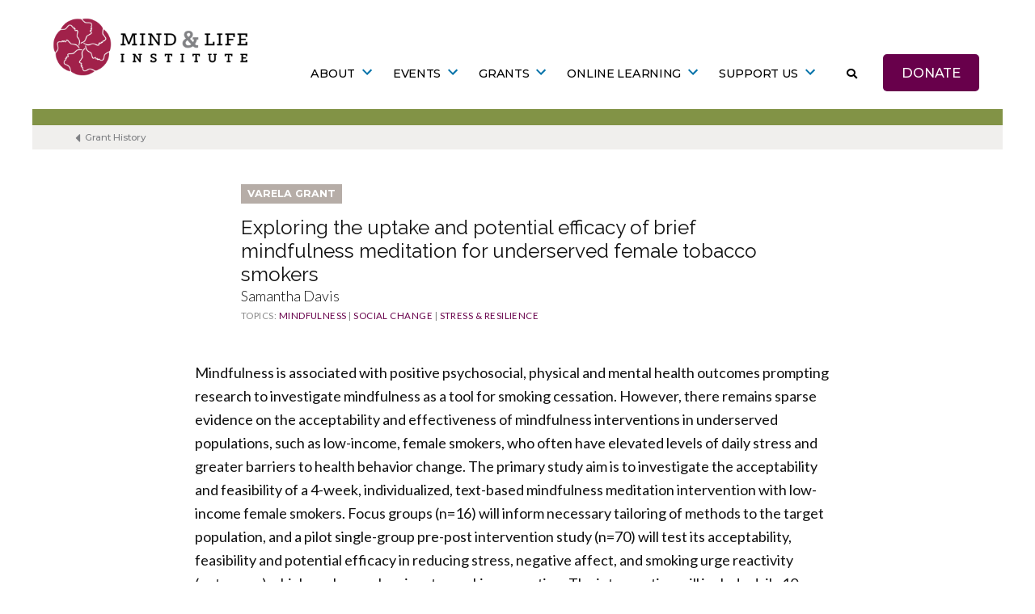

--- FILE ---
content_type: text/html; charset=UTF-8
request_url: https://www.mindandlife.org/grant/exploring-the-uptake-and-potential-efficacy-of-brief-mindfulness-meditation-for-underserved-female-tobacco-smokers/
body_size: 19724
content:
<!doctype html>
<html lang="en-US">
<head>
	<meta charset="UTF-8" />
<script>
var gform;gform||(document.addEventListener("gform_main_scripts_loaded",function(){gform.scriptsLoaded=!0}),document.addEventListener("gform/theme/scripts_loaded",function(){gform.themeScriptsLoaded=!0}),window.addEventListener("DOMContentLoaded",function(){gform.domLoaded=!0}),gform={domLoaded:!1,scriptsLoaded:!1,themeScriptsLoaded:!1,isFormEditor:()=>"function"==typeof InitializeEditor,callIfLoaded:function(o){return!(!gform.domLoaded||!gform.scriptsLoaded||!gform.themeScriptsLoaded&&!gform.isFormEditor()||(gform.isFormEditor()&&console.warn("The use of gform.initializeOnLoaded() is deprecated in the form editor context and will be removed in Gravity Forms 3.1."),o(),0))},initializeOnLoaded:function(o){gform.callIfLoaded(o)||(document.addEventListener("gform_main_scripts_loaded",()=>{gform.scriptsLoaded=!0,gform.callIfLoaded(o)}),document.addEventListener("gform/theme/scripts_loaded",()=>{gform.themeScriptsLoaded=!0,gform.callIfLoaded(o)}),window.addEventListener("DOMContentLoaded",()=>{gform.domLoaded=!0,gform.callIfLoaded(o)}))},hooks:{action:{},filter:{}},addAction:function(o,r,e,t){gform.addHook("action",o,r,e,t)},addFilter:function(o,r,e,t){gform.addHook("filter",o,r,e,t)},doAction:function(o){gform.doHook("action",o,arguments)},applyFilters:function(o){return gform.doHook("filter",o,arguments)},removeAction:function(o,r){gform.removeHook("action",o,r)},removeFilter:function(o,r,e){gform.removeHook("filter",o,r,e)},addHook:function(o,r,e,t,n){null==gform.hooks[o][r]&&(gform.hooks[o][r]=[]);var d=gform.hooks[o][r];null==n&&(n=r+"_"+d.length),gform.hooks[o][r].push({tag:n,callable:e,priority:t=null==t?10:t})},doHook:function(r,o,e){var t;if(e=Array.prototype.slice.call(e,1),null!=gform.hooks[r][o]&&((o=gform.hooks[r][o]).sort(function(o,r){return o.priority-r.priority}),o.forEach(function(o){"function"!=typeof(t=o.callable)&&(t=window[t]),"action"==r?t.apply(null,e):e[0]=t.apply(null,e)})),"filter"==r)return e[0]},removeHook:function(o,r,t,n){var e;null!=gform.hooks[o][r]&&(e=(e=gform.hooks[o][r]).filter(function(o,r,e){return!!(null!=n&&n!=o.tag||null!=t&&t!=o.priority)}),gform.hooks[o][r]=e)}});
</script>

	<meta name="viewport" content="width=device-width, initial-scale=1" />
	<link rel="profile" href="https://gmpg.org/xfn/11" />
	<meta name='robots' content='index, follow, max-image-preview:large, max-snippet:-1, max-video-preview:-1' />
	<style>img:is([sizes="auto" i], [sizes^="auto," i]) { contain-intrinsic-size: 3000px 1500px }</style>
	
	<!-- This site is optimized with the Yoast SEO Premium plugin v26.6 (Yoast SEO v26.6) - https://yoast.com/wordpress/plugins/seo/ -->
	<title>Exploring the uptake and potential efficacy of brief mindfulness meditation for underserved female tobacco smokers - Mind &amp; Life Institute</title>
	<link rel="canonical" href="https://www.mindandlife.org/grant/exploring-the-uptake-and-potential-efficacy-of-brief-mindfulness-meditation-for-underserved-female-tobacco-smokers/" />
	<meta property="og:locale" content="en_US" />
	<meta property="og:type" content="article" />
	<meta property="og:title" content="Exploring the uptake and potential efficacy of brief mindfulness meditation for underserved female tobacco smokers" />
	<meta property="og:description" content="Mindfulness is associated with positive psychosocial, physical and mental health outcomes prompting research to investigate mindfulness as a tool for smoking cessation. However, there remains sparse evidence on the acceptability and effectiveness of mindfulness interventions in underserved populations, such as low-income, female smokers, who often have elevated levels of daily stress and greater barriers to &hellip; Continue reading &quot;Exploring the uptake and potential efficacy of brief mindfulness meditation for underserved female tobacco smokers&quot;" />
	<meta property="og:url" content="https://www.mindandlife.org/grant/exploring-the-uptake-and-potential-efficacy-of-brief-mindfulness-meditation-for-underserved-female-tobacco-smokers/" />
	<meta property="og:site_name" content="Mind &amp; Life Institute" />
	<meta property="article:publisher" content="https://www.facebook.com/mindandlife" />
	<meta property="article:modified_time" content="2020-03-23T19:38:55+00:00" />
	<meta name="twitter:card" content="summary_large_image" />
	<meta name="twitter:site" content="@mindandlife" />
	<meta name="twitter:label1" content="Est. reading time" />
	<meta name="twitter:data1" content="1 minute" />
	<script type="application/ld+json" class="yoast-schema-graph">{"@context":"https://schema.org","@graph":[{"@type":"WebPage","@id":"https://www.mindandlife.org/grant/exploring-the-uptake-and-potential-efficacy-of-brief-mindfulness-meditation-for-underserved-female-tobacco-smokers/","url":"https://www.mindandlife.org/grant/exploring-the-uptake-and-potential-efficacy-of-brief-mindfulness-meditation-for-underserved-female-tobacco-smokers/","name":"Exploring the uptake and potential efficacy of brief mindfulness meditation for underserved female tobacco smokers - Mind &amp; Life Institute","isPartOf":{"@id":"https://www.mindandlife.org/#website"},"datePublished":"2020-03-04T15:35:21+00:00","dateModified":"2020-03-23T19:38:55+00:00","breadcrumb":{"@id":"https://www.mindandlife.org/grant/exploring-the-uptake-and-potential-efficacy-of-brief-mindfulness-meditation-for-underserved-female-tobacco-smokers/#breadcrumb"},"inLanguage":"en-US","potentialAction":[{"@type":"ReadAction","target":["https://www.mindandlife.org/grant/exploring-the-uptake-and-potential-efficacy-of-brief-mindfulness-meditation-for-underserved-female-tobacco-smokers/"]}]},{"@type":"BreadcrumbList","@id":"https://www.mindandlife.org/grant/exploring-the-uptake-and-potential-efficacy-of-brief-mindfulness-meditation-for-underserved-female-tobacco-smokers/#breadcrumb","itemListElement":[{"@type":"ListItem","position":1,"name":"Home","item":"https://www.mindandlife.org/"},{"@type":"ListItem","position":2,"name":"Exploring the uptake and potential efficacy of brief mindfulness meditation for underserved female tobacco smokers"}]},{"@type":"WebSite","@id":"https://www.mindandlife.org/#website","url":"https://www.mindandlife.org/","name":"Mind & Life Institute","description":"","publisher":{"@id":"https://www.mindandlife.org/#organization"},"potentialAction":[{"@type":"SearchAction","target":{"@type":"EntryPoint","urlTemplate":"https://www.mindandlife.org/?s={search_term_string}"},"query-input":{"@type":"PropertyValueSpecification","valueRequired":true,"valueName":"search_term_string"}}],"inLanguage":"en-US"},{"@type":"Organization","@id":"https://www.mindandlife.org/#organization","name":"Mind and Life Institute","alternateName":"Mind and Life Institute","url":"https://www.mindandlife.org/","logo":{"@type":"ImageObject","inLanguage":"en-US","@id":"https://www.mindandlife.org/#/schema/logo/image/","url":"https://www.mindandlife.org/wp-content/uploads/2022/02/MLI-Logo-2022-opengraph-vertical.png","contentUrl":"https://www.mindandlife.org/wp-content/uploads/2022/02/MLI-Logo-2022-opengraph-vertical.png","width":500,"height":500,"caption":"Mind and Life Institute"},"image":{"@id":"https://www.mindandlife.org/#/schema/logo/image/"},"sameAs":["https://www.facebook.com/mindandlife","https://x.com/mindandlife","https://www.instagram.com/mindandlifeinstitute/","https://www.linkedin.com/company/the-mind-and-life-institute/","https://www.youtube.com/user/mindandlifeinstitute","https://en.wikipedia.org/wiki/Mind_and_Life_Institute"],"email":"info@mindandlife.org","telephone":"4349390001","legalName":"Mind & Life Institute","numberOfEmployees":{"@type":"QuantitativeValue","minValue":"11","maxValue":"50"}}]}</script>
	<!-- / Yoast SEO Premium plugin. -->


<link rel='dns-prefetch' href='//static.addtoany.com' />
<link rel='dns-prefetch' href='//use.fontawesome.com' />
<link rel='dns-prefetch' href='//fonts.googleapis.com' />
		<style>
			.lazyload,
			.lazyloading {
				max-width: 100%;
			}
		</style>
		<script>
window._wpemojiSettings = {"baseUrl":"https:\/\/s.w.org\/images\/core\/emoji\/16.0.1\/72x72\/","ext":".png","svgUrl":"https:\/\/s.w.org\/images\/core\/emoji\/16.0.1\/svg\/","svgExt":".svg","source":{"concatemoji":"https:\/\/www.mindandlife.org\/wp-includes\/js\/wp-emoji-release.min.js?ver=6.8.3"}};
/*! This file is auto-generated */
!function(s,n){var o,i,e;function c(e){try{var t={supportTests:e,timestamp:(new Date).valueOf()};sessionStorage.setItem(o,JSON.stringify(t))}catch(e){}}function p(e,t,n){e.clearRect(0,0,e.canvas.width,e.canvas.height),e.fillText(t,0,0);var t=new Uint32Array(e.getImageData(0,0,e.canvas.width,e.canvas.height).data),a=(e.clearRect(0,0,e.canvas.width,e.canvas.height),e.fillText(n,0,0),new Uint32Array(e.getImageData(0,0,e.canvas.width,e.canvas.height).data));return t.every(function(e,t){return e===a[t]})}function u(e,t){e.clearRect(0,0,e.canvas.width,e.canvas.height),e.fillText(t,0,0);for(var n=e.getImageData(16,16,1,1),a=0;a<n.data.length;a++)if(0!==n.data[a])return!1;return!0}function f(e,t,n,a){switch(t){case"flag":return n(e,"\ud83c\udff3\ufe0f\u200d\u26a7\ufe0f","\ud83c\udff3\ufe0f\u200b\u26a7\ufe0f")?!1:!n(e,"\ud83c\udde8\ud83c\uddf6","\ud83c\udde8\u200b\ud83c\uddf6")&&!n(e,"\ud83c\udff4\udb40\udc67\udb40\udc62\udb40\udc65\udb40\udc6e\udb40\udc67\udb40\udc7f","\ud83c\udff4\u200b\udb40\udc67\u200b\udb40\udc62\u200b\udb40\udc65\u200b\udb40\udc6e\u200b\udb40\udc67\u200b\udb40\udc7f");case"emoji":return!a(e,"\ud83e\udedf")}return!1}function g(e,t,n,a){var r="undefined"!=typeof WorkerGlobalScope&&self instanceof WorkerGlobalScope?new OffscreenCanvas(300,150):s.createElement("canvas"),o=r.getContext("2d",{willReadFrequently:!0}),i=(o.textBaseline="top",o.font="600 32px Arial",{});return e.forEach(function(e){i[e]=t(o,e,n,a)}),i}function t(e){var t=s.createElement("script");t.src=e,t.defer=!0,s.head.appendChild(t)}"undefined"!=typeof Promise&&(o="wpEmojiSettingsSupports",i=["flag","emoji"],n.supports={everything:!0,everythingExceptFlag:!0},e=new Promise(function(e){s.addEventListener("DOMContentLoaded",e,{once:!0})}),new Promise(function(t){var n=function(){try{var e=JSON.parse(sessionStorage.getItem(o));if("object"==typeof e&&"number"==typeof e.timestamp&&(new Date).valueOf()<e.timestamp+604800&&"object"==typeof e.supportTests)return e.supportTests}catch(e){}return null}();if(!n){if("undefined"!=typeof Worker&&"undefined"!=typeof OffscreenCanvas&&"undefined"!=typeof URL&&URL.createObjectURL&&"undefined"!=typeof Blob)try{var e="postMessage("+g.toString()+"("+[JSON.stringify(i),f.toString(),p.toString(),u.toString()].join(",")+"));",a=new Blob([e],{type:"text/javascript"}),r=new Worker(URL.createObjectURL(a),{name:"wpTestEmojiSupports"});return void(r.onmessage=function(e){c(n=e.data),r.terminate(),t(n)})}catch(e){}c(n=g(i,f,p,u))}t(n)}).then(function(e){for(var t in e)n.supports[t]=e[t],n.supports.everything=n.supports.everything&&n.supports[t],"flag"!==t&&(n.supports.everythingExceptFlag=n.supports.everythingExceptFlag&&n.supports[t]);n.supports.everythingExceptFlag=n.supports.everythingExceptFlag&&!n.supports.flag,n.DOMReady=!1,n.readyCallback=function(){n.DOMReady=!0}}).then(function(){return e}).then(function(){var e;n.supports.everything||(n.readyCallback(),(e=n.source||{}).concatemoji?t(e.concatemoji):e.wpemoji&&e.twemoji&&(t(e.twemoji),t(e.wpemoji)))}))}((window,document),window._wpemojiSettings);
</script>
<style id='wp-emoji-styles-inline-css'>

	img.wp-smiley, img.emoji {
		display: inline !important;
		border: none !important;
		box-shadow: none !important;
		height: 1em !important;
		width: 1em !important;
		margin: 0 0.07em !important;
		vertical-align: -0.1em !important;
		background: none !important;
		padding: 0 !important;
	}
</style>
<link rel='stylesheet' id='wp-block-library-css' href='https://www.mindandlife.org/wp-includes/css/dist/block-library/style.min.css?ver=6.8.3' media='all' />
<style id='wp-block-library-theme-inline-css'>
.wp-block-audio :where(figcaption){color:#555;font-size:13px;text-align:center}.is-dark-theme .wp-block-audio :where(figcaption){color:#ffffffa6}.wp-block-audio{margin:0 0 1em}.wp-block-code{border:1px solid #ccc;border-radius:4px;font-family:Menlo,Consolas,monaco,monospace;padding:.8em 1em}.wp-block-embed :where(figcaption){color:#555;font-size:13px;text-align:center}.is-dark-theme .wp-block-embed :where(figcaption){color:#ffffffa6}.wp-block-embed{margin:0 0 1em}.blocks-gallery-caption{color:#555;font-size:13px;text-align:center}.is-dark-theme .blocks-gallery-caption{color:#ffffffa6}:root :where(.wp-block-image figcaption){color:#555;font-size:13px;text-align:center}.is-dark-theme :root :where(.wp-block-image figcaption){color:#ffffffa6}.wp-block-image{margin:0 0 1em}.wp-block-pullquote{border-bottom:4px solid;border-top:4px solid;color:currentColor;margin-bottom:1.75em}.wp-block-pullquote cite,.wp-block-pullquote footer,.wp-block-pullquote__citation{color:currentColor;font-size:.8125em;font-style:normal;text-transform:uppercase}.wp-block-quote{border-left:.25em solid;margin:0 0 1.75em;padding-left:1em}.wp-block-quote cite,.wp-block-quote footer{color:currentColor;font-size:.8125em;font-style:normal;position:relative}.wp-block-quote:where(.has-text-align-right){border-left:none;border-right:.25em solid;padding-left:0;padding-right:1em}.wp-block-quote:where(.has-text-align-center){border:none;padding-left:0}.wp-block-quote.is-large,.wp-block-quote.is-style-large,.wp-block-quote:where(.is-style-plain){border:none}.wp-block-search .wp-block-search__label{font-weight:700}.wp-block-search__button{border:1px solid #ccc;padding:.375em .625em}:where(.wp-block-group.has-background){padding:1.25em 2.375em}.wp-block-separator.has-css-opacity{opacity:.4}.wp-block-separator{border:none;border-bottom:2px solid;margin-left:auto;margin-right:auto}.wp-block-separator.has-alpha-channel-opacity{opacity:1}.wp-block-separator:not(.is-style-wide):not(.is-style-dots){width:100px}.wp-block-separator.has-background:not(.is-style-dots){border-bottom:none;height:1px}.wp-block-separator.has-background:not(.is-style-wide):not(.is-style-dots){height:2px}.wp-block-table{margin:0 0 1em}.wp-block-table td,.wp-block-table th{word-break:normal}.wp-block-table :where(figcaption){color:#555;font-size:13px;text-align:center}.is-dark-theme .wp-block-table :where(figcaption){color:#ffffffa6}.wp-block-video :where(figcaption){color:#555;font-size:13px;text-align:center}.is-dark-theme .wp-block-video :where(figcaption){color:#ffffffa6}.wp-block-video{margin:0 0 1em}:root :where(.wp-block-template-part.has-background){margin-bottom:0;margin-top:0;padding:1.25em 2.375em}
</style>
<style id='classic-theme-styles-inline-css'>
/*! This file is auto-generated */
.wp-block-button__link{color:#fff;background-color:#32373c;border-radius:9999px;box-shadow:none;text-decoration:none;padding:calc(.667em + 2px) calc(1.333em + 2px);font-size:1.125em}.wp-block-file__button{background:#32373c;color:#fff;text-decoration:none}
</style>
<style id='safe-svg-svg-icon-style-inline-css'>
.safe-svg-cover{text-align:center}.safe-svg-cover .safe-svg-inside{display:inline-block;max-width:100%}.safe-svg-cover svg{fill:currentColor;height:100%;max-height:100%;max-width:100%;width:100%}

</style>
<style id='font-awesome-svg-styles-default-inline-css'>
.svg-inline--fa {
  display: inline-block;
  height: 1em;
  overflow: visible;
  vertical-align: -.125em;
}
</style>
<link rel='stylesheet' id='font-awesome-svg-styles-css' href='https://www.mindandlife.org/wp-content/uploads/font-awesome/v5.12.0/css/svg-with-js.css' media='all' />
<style id='font-awesome-svg-styles-inline-css'>
   .wp-block-font-awesome-icon svg::before,
   .wp-rich-text-font-awesome-icon svg::before {content: unset;}
</style>
<link rel='stylesheet' id='fontawesome-free-css' href='https://www.mindandlife.org/wp-content/plugins/getwid/vendors/fontawesome-free/css/all.min.css?ver=5.5.0' media='all' />
<link rel='stylesheet' id='slick-css' href='https://www.mindandlife.org/wp-content/plugins/getwid/vendors/slick/slick/slick.min.css?ver=1.9.0' media='all' />
<link rel='stylesheet' id='slick-theme-css' href='https://www.mindandlife.org/wp-content/plugins/getwid/vendors/slick/slick/slick-theme.min.css?ver=1.9.0' media='all' />
<link rel='stylesheet' id='mp-fancybox-css' href='https://www.mindandlife.org/wp-content/plugins/getwid/vendors/mp-fancybox/jquery.fancybox.min.css?ver=3.5.7-mp.1' media='all' />
<link rel='stylesheet' id='getwid-blocks-css' href='https://www.mindandlife.org/wp-content/plugins/getwid/assets/css/blocks.style.css?ver=2.1.3' media='all' />
<style id='getwid-blocks-inline-css'>
.wp-block-getwid-section .wp-block-getwid-section__wrapper .wp-block-getwid-section__inner-wrapper{max-width: 640px;}
</style>
<style id='global-styles-inline-css'>
:root{--wp--preset--aspect-ratio--square: 1;--wp--preset--aspect-ratio--4-3: 4/3;--wp--preset--aspect-ratio--3-4: 3/4;--wp--preset--aspect-ratio--3-2: 3/2;--wp--preset--aspect-ratio--2-3: 2/3;--wp--preset--aspect-ratio--16-9: 16/9;--wp--preset--aspect-ratio--9-16: 9/16;--wp--preset--color--black: #000000;--wp--preset--color--cyan-bluish-gray: #abb8c3;--wp--preset--color--white: #FFF;--wp--preset--color--pale-pink: #f78da7;--wp--preset--color--vivid-red: #cf2e2e;--wp--preset--color--luminous-vivid-orange: #ff6900;--wp--preset--color--luminous-vivid-amber: #fcb900;--wp--preset--color--light-green-cyan: #7bdcb5;--wp--preset--color--vivid-green-cyan: #00d084;--wp--preset--color--pale-cyan-blue: #8ed1fc;--wp--preset--color--vivid-cyan-blue: #0693e3;--wp--preset--color--vivid-purple: #9b51e0;--wp--preset--color--primary: #0073a8;--wp--preset--color--secondary: #005075;--wp--preset--color--dark-gray: #111;--wp--preset--color--light-gray: #767676;--wp--preset--gradient--vivid-cyan-blue-to-vivid-purple: linear-gradient(135deg,rgba(6,147,227,1) 0%,rgb(155,81,224) 100%);--wp--preset--gradient--light-green-cyan-to-vivid-green-cyan: linear-gradient(135deg,rgb(122,220,180) 0%,rgb(0,208,130) 100%);--wp--preset--gradient--luminous-vivid-amber-to-luminous-vivid-orange: linear-gradient(135deg,rgba(252,185,0,1) 0%,rgba(255,105,0,1) 100%);--wp--preset--gradient--luminous-vivid-orange-to-vivid-red: linear-gradient(135deg,rgba(255,105,0,1) 0%,rgb(207,46,46) 100%);--wp--preset--gradient--very-light-gray-to-cyan-bluish-gray: linear-gradient(135deg,rgb(238,238,238) 0%,rgb(169,184,195) 100%);--wp--preset--gradient--cool-to-warm-spectrum: linear-gradient(135deg,rgb(74,234,220) 0%,rgb(151,120,209) 20%,rgb(207,42,186) 40%,rgb(238,44,130) 60%,rgb(251,105,98) 80%,rgb(254,248,76) 100%);--wp--preset--gradient--blush-light-purple: linear-gradient(135deg,rgb(255,206,236) 0%,rgb(152,150,240) 100%);--wp--preset--gradient--blush-bordeaux: linear-gradient(135deg,rgb(254,205,165) 0%,rgb(254,45,45) 50%,rgb(107,0,62) 100%);--wp--preset--gradient--luminous-dusk: linear-gradient(135deg,rgb(255,203,112) 0%,rgb(199,81,192) 50%,rgb(65,88,208) 100%);--wp--preset--gradient--pale-ocean: linear-gradient(135deg,rgb(255,245,203) 0%,rgb(182,227,212) 50%,rgb(51,167,181) 100%);--wp--preset--gradient--electric-grass: linear-gradient(135deg,rgb(202,248,128) 0%,rgb(113,206,126) 100%);--wp--preset--gradient--midnight: linear-gradient(135deg,rgb(2,3,129) 0%,rgb(40,116,252) 100%);--wp--preset--font-size--small: 19.5px;--wp--preset--font-size--medium: 20px;--wp--preset--font-size--large: 36.5px;--wp--preset--font-size--x-large: 42px;--wp--preset--font-size--normal: 22px;--wp--preset--font-size--huge: 49.5px;--wp--preset--spacing--20: 0.44rem;--wp--preset--spacing--30: 0.67rem;--wp--preset--spacing--40: 1rem;--wp--preset--spacing--50: 1.5rem;--wp--preset--spacing--60: 2.25rem;--wp--preset--spacing--70: 3.38rem;--wp--preset--spacing--80: 5.06rem;--wp--preset--shadow--natural: 6px 6px 9px rgba(0, 0, 0, 0.2);--wp--preset--shadow--deep: 12px 12px 50px rgba(0, 0, 0, 0.4);--wp--preset--shadow--sharp: 6px 6px 0px rgba(0, 0, 0, 0.2);--wp--preset--shadow--outlined: 6px 6px 0px -3px rgba(255, 255, 255, 1), 6px 6px rgba(0, 0, 0, 1);--wp--preset--shadow--crisp: 6px 6px 0px rgba(0, 0, 0, 1);}:where(.is-layout-flex){gap: 0.5em;}:where(.is-layout-grid){gap: 0.5em;}body .is-layout-flex{display: flex;}.is-layout-flex{flex-wrap: wrap;align-items: center;}.is-layout-flex > :is(*, div){margin: 0;}body .is-layout-grid{display: grid;}.is-layout-grid > :is(*, div){margin: 0;}:where(.wp-block-columns.is-layout-flex){gap: 2em;}:where(.wp-block-columns.is-layout-grid){gap: 2em;}:where(.wp-block-post-template.is-layout-flex){gap: 1.25em;}:where(.wp-block-post-template.is-layout-grid){gap: 1.25em;}.has-black-color{color: var(--wp--preset--color--black) !important;}.has-cyan-bluish-gray-color{color: var(--wp--preset--color--cyan-bluish-gray) !important;}.has-white-color{color: var(--wp--preset--color--white) !important;}.has-pale-pink-color{color: var(--wp--preset--color--pale-pink) !important;}.has-vivid-red-color{color: var(--wp--preset--color--vivid-red) !important;}.has-luminous-vivid-orange-color{color: var(--wp--preset--color--luminous-vivid-orange) !important;}.has-luminous-vivid-amber-color{color: var(--wp--preset--color--luminous-vivid-amber) !important;}.has-light-green-cyan-color{color: var(--wp--preset--color--light-green-cyan) !important;}.has-vivid-green-cyan-color{color: var(--wp--preset--color--vivid-green-cyan) !important;}.has-pale-cyan-blue-color{color: var(--wp--preset--color--pale-cyan-blue) !important;}.has-vivid-cyan-blue-color{color: var(--wp--preset--color--vivid-cyan-blue) !important;}.has-vivid-purple-color{color: var(--wp--preset--color--vivid-purple) !important;}.has-black-background-color{background-color: var(--wp--preset--color--black) !important;}.has-cyan-bluish-gray-background-color{background-color: var(--wp--preset--color--cyan-bluish-gray) !important;}.has-white-background-color{background-color: var(--wp--preset--color--white) !important;}.has-pale-pink-background-color{background-color: var(--wp--preset--color--pale-pink) !important;}.has-vivid-red-background-color{background-color: var(--wp--preset--color--vivid-red) !important;}.has-luminous-vivid-orange-background-color{background-color: var(--wp--preset--color--luminous-vivid-orange) !important;}.has-luminous-vivid-amber-background-color{background-color: var(--wp--preset--color--luminous-vivid-amber) !important;}.has-light-green-cyan-background-color{background-color: var(--wp--preset--color--light-green-cyan) !important;}.has-vivid-green-cyan-background-color{background-color: var(--wp--preset--color--vivid-green-cyan) !important;}.has-pale-cyan-blue-background-color{background-color: var(--wp--preset--color--pale-cyan-blue) !important;}.has-vivid-cyan-blue-background-color{background-color: var(--wp--preset--color--vivid-cyan-blue) !important;}.has-vivid-purple-background-color{background-color: var(--wp--preset--color--vivid-purple) !important;}.has-black-border-color{border-color: var(--wp--preset--color--black) !important;}.has-cyan-bluish-gray-border-color{border-color: var(--wp--preset--color--cyan-bluish-gray) !important;}.has-white-border-color{border-color: var(--wp--preset--color--white) !important;}.has-pale-pink-border-color{border-color: var(--wp--preset--color--pale-pink) !important;}.has-vivid-red-border-color{border-color: var(--wp--preset--color--vivid-red) !important;}.has-luminous-vivid-orange-border-color{border-color: var(--wp--preset--color--luminous-vivid-orange) !important;}.has-luminous-vivid-amber-border-color{border-color: var(--wp--preset--color--luminous-vivid-amber) !important;}.has-light-green-cyan-border-color{border-color: var(--wp--preset--color--light-green-cyan) !important;}.has-vivid-green-cyan-border-color{border-color: var(--wp--preset--color--vivid-green-cyan) !important;}.has-pale-cyan-blue-border-color{border-color: var(--wp--preset--color--pale-cyan-blue) !important;}.has-vivid-cyan-blue-border-color{border-color: var(--wp--preset--color--vivid-cyan-blue) !important;}.has-vivid-purple-border-color{border-color: var(--wp--preset--color--vivid-purple) !important;}.has-vivid-cyan-blue-to-vivid-purple-gradient-background{background: var(--wp--preset--gradient--vivid-cyan-blue-to-vivid-purple) !important;}.has-light-green-cyan-to-vivid-green-cyan-gradient-background{background: var(--wp--preset--gradient--light-green-cyan-to-vivid-green-cyan) !important;}.has-luminous-vivid-amber-to-luminous-vivid-orange-gradient-background{background: var(--wp--preset--gradient--luminous-vivid-amber-to-luminous-vivid-orange) !important;}.has-luminous-vivid-orange-to-vivid-red-gradient-background{background: var(--wp--preset--gradient--luminous-vivid-orange-to-vivid-red) !important;}.has-very-light-gray-to-cyan-bluish-gray-gradient-background{background: var(--wp--preset--gradient--very-light-gray-to-cyan-bluish-gray) !important;}.has-cool-to-warm-spectrum-gradient-background{background: var(--wp--preset--gradient--cool-to-warm-spectrum) !important;}.has-blush-light-purple-gradient-background{background: var(--wp--preset--gradient--blush-light-purple) !important;}.has-blush-bordeaux-gradient-background{background: var(--wp--preset--gradient--blush-bordeaux) !important;}.has-luminous-dusk-gradient-background{background: var(--wp--preset--gradient--luminous-dusk) !important;}.has-pale-ocean-gradient-background{background: var(--wp--preset--gradient--pale-ocean) !important;}.has-electric-grass-gradient-background{background: var(--wp--preset--gradient--electric-grass) !important;}.has-midnight-gradient-background{background: var(--wp--preset--gradient--midnight) !important;}.has-small-font-size{font-size: var(--wp--preset--font-size--small) !important;}.has-medium-font-size{font-size: var(--wp--preset--font-size--medium) !important;}.has-large-font-size{font-size: var(--wp--preset--font-size--large) !important;}.has-x-large-font-size{font-size: var(--wp--preset--font-size--x-large) !important;}
:where(.wp-block-post-template.is-layout-flex){gap: 1.25em;}:where(.wp-block-post-template.is-layout-grid){gap: 1.25em;}
:where(.wp-block-columns.is-layout-flex){gap: 2em;}:where(.wp-block-columns.is-layout-grid){gap: 2em;}
:root :where(.wp-block-pullquote){font-size: 1.5em;line-height: 1.6;}
</style>
<link rel='stylesheet' id='wpcdt-public-css-css' href='https://www.mindandlife.org/wp-content/plugins/countdown-timer-ultimate/assets/css/wpcdt-public.css?ver=2.6.9' media='all' />
<link rel='stylesheet' id='parent-style-css' href='https://www.mindandlife.org/wp-content/themes/twentynineteen/style.css?ver=6.8.3' media='all' />
<link rel='stylesheet' id='child-style-css' href='https://www.mindandlife.org/wp-content/themes/mli-site-theme-insights/style.css?ver=2.3.1657227564' media='all' />
<link rel='stylesheet' id='custom-styling-css' href='https://www.mindandlife.org/wp-content/themes/mli-site-theme-insights/site-styles.css?ver=6.8.3' media='all' />
<link rel='stylesheet' id='twentynineteen-style-css' href='https://www.mindandlife.org/wp-content/themes/mli-site-theme-insights/style.css?ver=2.3.1657227564' media='all' />
<link rel='stylesheet' id='twentynineteen-print-style-css' href='https://www.mindandlife.org/wp-content/themes/twentynineteen/print.css?ver=2.3.1657227564' media='print' />
<link rel='stylesheet' id='font-awesome-official-css' href='https://use.fontawesome.com/releases/v5.12.0/css/all.css' media='all' integrity="sha384-REHJTs1r2ErKBuJB0fCK99gCYsVjwxHrSU0N7I1zl9vZbggVJXRMsv/sLlOAGb4M" crossorigin="anonymous" />
<link rel='stylesheet' id='mm-compiled-options-mobmenu-css' href='https://www.mindandlife.org/wp-content/uploads/dynamic-mobmenu.css?ver=2.8.8-552' media='all' />
<link rel='stylesheet' id='mm-google-webfont-lato-css' href='//fonts.googleapis.com/css?family=Lato%3Ainherit%2C400&#038;subset=latin%2Clatin-ext&#038;ver=6.8.3' media='all' />
<link rel='stylesheet' id='addtoany-css' href='https://www.mindandlife.org/wp-content/plugins/add-to-any/addtoany.min.css?ver=1.16' media='all' />
<link rel='stylesheet' id='cssmobmenu-icons-css' href='https://www.mindandlife.org/wp-content/plugins/mobile-menu/includes/css/mobmenu-icons.css?ver=6.8.3' media='all' />
<link rel='stylesheet' id='cssmobmenu-css' href='https://www.mindandlife.org/wp-content/plugins/mobile-menu/includes/css/mobmenu.css?ver=2.8.8' media='all' />
<link rel='stylesheet' id='font-awesome-official-v4shim-css' href='https://use.fontawesome.com/releases/v5.12.0/css/v4-shims.css' media='all' integrity="sha384-AL44/7DEVqkvY9j8IjGLGZgFmHAjuHa+2RIWKxDliMNIfSs9g14/BRpYwHrWQgz6" crossorigin="anonymous" />
<style id='font-awesome-official-v4shim-inline-css'>
@font-face {
font-family: "FontAwesome";
font-display: block;
src: url("https://use.fontawesome.com/releases/v5.12.0/webfonts/fa-brands-400.eot"),
		url("https://use.fontawesome.com/releases/v5.12.0/webfonts/fa-brands-400.eot?#iefix") format("embedded-opentype"),
		url("https://use.fontawesome.com/releases/v5.12.0/webfonts/fa-brands-400.woff2") format("woff2"),
		url("https://use.fontawesome.com/releases/v5.12.0/webfonts/fa-brands-400.woff") format("woff"),
		url("https://use.fontawesome.com/releases/v5.12.0/webfonts/fa-brands-400.ttf") format("truetype"),
		url("https://use.fontawesome.com/releases/v5.12.0/webfonts/fa-brands-400.svg#fontawesome") format("svg");
}

@font-face {
font-family: "FontAwesome";
font-display: block;
src: url("https://use.fontawesome.com/releases/v5.12.0/webfonts/fa-solid-900.eot"),
		url("https://use.fontawesome.com/releases/v5.12.0/webfonts/fa-solid-900.eot?#iefix") format("embedded-opentype"),
		url("https://use.fontawesome.com/releases/v5.12.0/webfonts/fa-solid-900.woff2") format("woff2"),
		url("https://use.fontawesome.com/releases/v5.12.0/webfonts/fa-solid-900.woff") format("woff"),
		url("https://use.fontawesome.com/releases/v5.12.0/webfonts/fa-solid-900.ttf") format("truetype"),
		url("https://use.fontawesome.com/releases/v5.12.0/webfonts/fa-solid-900.svg#fontawesome") format("svg");
}

@font-face {
font-family: "FontAwesome";
font-display: block;
src: url("https://use.fontawesome.com/releases/v5.12.0/webfonts/fa-regular-400.eot"),
		url("https://use.fontawesome.com/releases/v5.12.0/webfonts/fa-regular-400.eot?#iefix") format("embedded-opentype"),
		url("https://use.fontawesome.com/releases/v5.12.0/webfonts/fa-regular-400.woff2") format("woff2"),
		url("https://use.fontawesome.com/releases/v5.12.0/webfonts/fa-regular-400.woff") format("woff"),
		url("https://use.fontawesome.com/releases/v5.12.0/webfonts/fa-regular-400.ttf") format("truetype"),
		url("https://use.fontawesome.com/releases/v5.12.0/webfonts/fa-regular-400.svg#fontawesome") format("svg");
unicode-range: U+F004-F005,U+F007,U+F017,U+F022,U+F024,U+F02E,U+F03E,U+F044,U+F057-F059,U+F06E,U+F070,U+F075,U+F07B-F07C,U+F080,U+F086,U+F089,U+F094,U+F09D,U+F0A0,U+F0A4-F0A7,U+F0C5,U+F0C7-F0C8,U+F0E0,U+F0EB,U+F0F3,U+F0F8,U+F0FE,U+F111,U+F118-F11A,U+F11C,U+F133,U+F144,U+F146,U+F14A,U+F14D-F14E,U+F150-F152,U+F15B-F15C,U+F164-F165,U+F185-F186,U+F191-F192,U+F1AD,U+F1C1-F1C9,U+F1CD,U+F1D8,U+F1E3,U+F1EA,U+F1F6,U+F1F9,U+F20A,U+F247-F249,U+F24D,U+F254-F25B,U+F25D,U+F267,U+F271-F274,U+F279,U+F28B,U+F28D,U+F2B5-F2B6,U+F2B9,U+F2BB,U+F2BD,U+F2C1-F2C2,U+F2D0,U+F2D2,U+F2DC,U+F2ED,U+F328,U+F358-F35B,U+F3A5,U+F3D1,U+F410,U+F4AD;
}
</style>
<script src="https://www.mindandlife.org/wp-includes/js/jquery/jquery.min.js?ver=3.7.1" id="jquery-core-js"></script>
<script src="https://www.mindandlife.org/wp-includes/js/jquery/jquery-migrate.min.js?ver=3.4.1" id="jquery-migrate-js"></script>
<script id="addtoany-core-js-before">
window.a2a_config=window.a2a_config||{};a2a_config.callbacks=[];a2a_config.overlays=[];a2a_config.templates={};
a2a_config.icon_color="transparent,#6d6d6d";
</script>
<script defer src="https://static.addtoany.com/menu/page.js" id="addtoany-core-js"></script>
<script defer src="https://www.mindandlife.org/wp-content/plugins/add-to-any/addtoany.min.js?ver=1.1" id="addtoany-jquery-js"></script>
<script id="wpgmza_data-js-extra">
var wpgmza_google_api_status = {"message":"Enqueued","code":"ENQUEUED"};
</script>
<script src="https://www.mindandlife.org/wp-content/plugins/wp-google-maps/wpgmza_data.js?ver=6.8.3" id="wpgmza_data-js"></script>
<script src="https://www.mindandlife.org/wp-content/plugins/mobile-menu/includes/js/mobmenu.js?ver=2.8.8" id="mobmenujs-js"></script>
<link rel="https://api.w.org/" href="https://www.mindandlife.org/wp-json/" /><link rel="alternate" title="JSON" type="application/json" href="https://www.mindandlife.org/wp-json/wp/v2/grant/1310" /><link rel="EditURI" type="application/rsd+xml" title="RSD" href="https://www.mindandlife.org/xmlrpc.php?rsd" />
<link rel='shortlink' href='https://www.mindandlife.org/?p=1310' />
<link rel="alternate" title="oEmbed (JSON)" type="application/json+oembed" href="https://www.mindandlife.org/wp-json/oembed/1.0/embed?url=https%3A%2F%2Fwww.mindandlife.org%2Fgrant%2Fexploring-the-uptake-and-potential-efficacy-of-brief-mindfulness-meditation-for-underserved-female-tobacco-smokers%2F" />
<link rel="alternate" title="oEmbed (XML)" type="text/xml+oembed" href="https://www.mindandlife.org/wp-json/oembed/1.0/embed?url=https%3A%2F%2Fwww.mindandlife.org%2Fgrant%2Fexploring-the-uptake-and-potential-efficacy-of-brief-mindfulness-meditation-for-underserved-female-tobacco-smokers%2F&#038;format=xml" />

		<!-- GA Google Analytics @ https://m0n.co/ga -->
		<script async src="https://www.googletagmanager.com/gtag/js?id=G-KKSP4DQ8HT"></script>
		<script>
			window.dataLayer = window.dataLayer || [];
			function gtag(){dataLayer.push(arguments);}
			gtag('js', new Date());
			gtag('config', 'G-KKSP4DQ8HT');
		</script>

	<!-- HFCM by 99 Robots - Snippet # 1: MLI Social Ads Pixel -->
<!-- Facebook Pixel Code -->
<script>
!function(f,b,e,v,n,t,s)
{if(f.fbq)return;n=f.fbq=function(){n.callMethod?
n.callMethod.apply(n,arguments):n.queue.push(arguments)};
if(!f._fbq)f._fbq=n;n.push=n;n.loaded=!0;n.version='2.0';
n.queue=[];t=b.createElement(e);t.async=!0;
t.src=v;s=b.getElementsByTagName(e)[0];
s.parentNode.insertBefore(t,s)}(window, document,'script',
'https://connect.facebook.net/en_US/fbevents.js');
fbq('init', '469074684463822');
fbq('track', 'PageView');
</script>
<noscript><img height="1" width="1" style="display:none"
src="https://www.facebook.com/tr?id=469074684463822&ev=PageView&noscript=1"
/></noscript>
<!-- End Facebook Pixel Code -->
<!-- /end HFCM by 99 Robots -->
<!-- HFCM by 99 Robots - Snippet # 2: Vimeo Tracking -->
<script type="text/javascript" defer="defer" src="https://extend.vimeocdn.com/ga/93679122.js"></script>
<!-- /end HFCM by 99 Robots -->
<!-- HFCM by 99 Robots - Snippet # 3: Mailchimp Integration -->
<script id="mcjs">!function(c,h,i,m,p){m=c.createElement(h),p=c.getElementsByTagName(h)[0],m.async=1,m.src=i,p.parentNode.insertBefore(m,p)}(document,"script","https://chimpstatic.com/mcjs-connected/js/users/355c6a6366a1228ae8d9ae2dc/dcede83b28fdc4629b2407314.js");</script>
<!-- /end HFCM by 99 Robots -->
<!-- HFCM by 99 Robots - Snippet # 5: NEW -->
<!-- NEW -->
<!-- /end HFCM by 99 Robots -->
		<script>
			document.documentElement.className = document.documentElement.className.replace('no-js', 'js');
		</script>
				<style>
			.no-js img.lazyload {
				display: none;
			}

			figure.wp-block-image img.lazyloading {
				min-width: 150px;
			}

			.lazyload,
			.lazyloading {
				--smush-placeholder-width: 100px;
				--smush-placeholder-aspect-ratio: 1/1;
				width: var(--smush-image-width, var(--smush-placeholder-width)) !important;
				aspect-ratio: var(--smush-image-aspect-ratio, var(--smush-placeholder-aspect-ratio)) !important;
			}

						.lazyload, .lazyloading {
				opacity: 0;
			}

			.lazyloaded {
				opacity: 1;
				transition: opacity 400ms;
				transition-delay: 0ms;
			}

					</style>
				<style id="wp-custom-css">
			/* Additional CSS Formatting Classes */

.top-12px {margin-top:12px!important;}
.top-20px {margin-top:20px!important;}
.top-24px {margin-top:24px!important;}
.top-0px {margin-top:0px!important}
.bottom-24px {margin-bottom:24px;}
.bottom-padding-24px {padding-bottom:24px!important}
.bottom-0px {margin-bottom:0px!important;}
.bottom-12px {margin-bottom:12px!important;}
.bottom-16px {margin-bottom:16px!important;}

.nestedlistitem {margin-top:8px;}

.box-shadow {box-shadow:2px 2px 3px 2px rgba(0,0,0,0.19)!important; -webkit-box-shadow: 2px 2px 3px 2px rgba(0,0,0,0.19)!important; -moz-box-shadow: 2px 2px 3px 2px rgba(0,0,0,0.19)!important;}

.padding-20 {padding: 20px!important;}
.padding-30 {padding: 30px!important;}
.padding-40 {padding: 40px!important;} 

.indented {margin-left: 3em;}

.fs-wrap {width: 260px;}
.fs-wrap.selection-active .fs-label-wrap {overflow:hidden}
.fs-label-wrap .fs-label {max-width:100%}

.wp-block-getwid-accordion__icon i {margin-left:auto;margin-top: auto;}

@media (max-width:1124px) {
	.header-donate-button {margin-top:1em} }

.gform_legacy_markup_wrapper ul li.gfield {
padding-bottom:16px;}

.gform_wrapper .gform_body input {font-size: 18px;font-family:sans-serif}
.page-id-16755 .entry-title {display:none;}

legend.gfield_label {padding-top:20px}

.no-list-highlight {border-left: 0px!important}

.gform-body {font-weight:400;}
.table-no-border {border:0px!important; word-wrap:normal!important;}		</style>
		    <link href="https://fonts.googleapis.com/css?family=Lato:300,300i,400,700|Montserrat:500,700|Raleway:400,600,800&display=swap" rel="stylesheet">
     <script src="https://use.fontawesome.com/7d3b2860c1.js"></script>
	 <link rel="stylesheet" type="text/css" href="https://cloud.typography.com/6118692/691684/css/fonts.css" />

</head>

    
<body class="wp-singular grant-template-default single single-grant postid-1310 wp-custom-logo wp-embed-responsive wp-theme-twentynineteen wp-child-theme-mli-site-theme-insights singular image-filters-enabled mob-menu-slideout-over">
<div id="page" class="site">
	<a class="skip-link screen-reader-text" href="#content">Skip to content</a>

		<header id="masthead" class="site-header">

			<div class="site-branding-container">
				<div class="site-branding">

							<div class="site-title">
                                    <div class="site-logo"><a href="https://www.mindandlife.org/" class="custom-logo-link" rel="home"><img width="700" height="200" src="https://www.mindandlife.org/wp-content/uploads/2022/01/MLI-logo-2023.png" class="custom-logo" alt="Mind &amp; Life Institute" decoding="async" fetchpriority="high" srcset="https://www.mindandlife.org/wp-content/uploads/2022/01/MLI-logo-2023.png 700w, https://www.mindandlife.org/wp-content/uploads/2022/01/MLI-logo-2023-300x86.png 300w" sizes="(max-width: 700px) 100vw, 700px" /></a></div>
                                
            </div>
			
				<nav id="site-navigation" class="main-navigation" aria-label="Top Menu">
			<div class="menu-primary-navigation-container"><ul id="menu-primary-navigation" class="main-menu"><li id="menu-item-175" class="menu-item menu-item-type-post_type menu-item-object-page menu-item-has-children menu-item-175"><a href="https://www.mindandlife.org/about/" data-ps2id-api="true" aria-haspopup="true" aria-expanded="false">About</a><button class="submenu-expand" tabindex="-1"><svg class="svg-icon" width="24" height="24" aria-hidden="true" role="img" focusable="false" xmlns="http://www.w3.org/2000/svg" viewBox="0 0 24 24"><path d="M7.41 8.59L12 13.17l4.59-4.58L18 10l-6 6-6-6 1.41-1.41z"></path><path fill="none" d="M0 0h24v24H0V0z"></path></svg></button>
<ul class="sub-menu">
	<li id="menu-item--1" class="mobile-parent-nav-menu-item menu-item--1"><button class="menu-item-link-return" tabindex="-1"><svg class="svg-icon" width="24" height="24" aria-hidden="true" role="img" focusable="false" viewBox="0 0 24 24" version="1.1" xmlns="http://www.w3.org/2000/svg" xmlns:xlink="http://www.w3.org/1999/xlink"><path d="M15.41 7.41L14 6l-6 6 6 6 1.41-1.41L10.83 12z"></path><path d="M0 0h24v24H0z" fill="none"></path></svg>About</button></li>
	<li id="menu-item-10057" class="menu-item menu-item-type-custom menu-item-object-custom menu-item-10057"><a href="https://www.mindandlife.org/about/#mission" data-ps2id-api="true">Mission and Values</a></li>
	<li id="menu-item-11215" class="menu-item menu-item-type-post_type menu-item-object-page menu-item-11215"><a href="https://www.mindandlife.org/about/celebrating-35-years/" data-ps2id-api="true">35 Years</a></li>
	<li id="menu-item-10058" class="menu-item menu-item-type-custom menu-item-object-custom menu-item-10058"><a href="https://www.mindandlife.org/about/#history" data-ps2id-api="true">History</a></li>
	<li id="menu-item-10059" class="menu-item menu-item-type-custom menu-item-object-custom menu-item-10059"><a href="https://www.mindandlife.org/about/#people" data-ps2id-api="true">People</a></li>
	<li id="menu-item-10361" class="menu-item menu-item-type-post_type menu-item-object-page menu-item-10361"><a href="https://www.mindandlife.org/about/careers/" data-ps2id-api="true">Careers</a></li>
	<li id="menu-item-10060" class="menu-item menu-item-type-custom menu-item-object-custom menu-item-10060"><a href="https://www.mindandlife.org/about/#contact" data-ps2id-api="true">Contact</a></li>
</ul>
</li>
<li id="menu-item-176" class="menu-item menu-item-type-post_type menu-item-object-page menu-item-has-children menu-item-176"><a href="https://www.mindandlife.org/events/" data-ps2id-api="true" aria-haspopup="true" aria-expanded="false">Events</a><button class="submenu-expand" tabindex="-1"><svg class="svg-icon" width="24" height="24" aria-hidden="true" role="img" focusable="false" xmlns="http://www.w3.org/2000/svg" viewBox="0 0 24 24"><path d="M7.41 8.59L12 13.17l4.59-4.58L18 10l-6 6-6-6 1.41-1.41z"></path><path fill="none" d="M0 0h24v24H0V0z"></path></svg></button>
<ul class="sub-menu">
	<li id="menu-item--2" class="mobile-parent-nav-menu-item menu-item--2"><button class="menu-item-link-return" tabindex="-1"><svg class="svg-icon" width="24" height="24" aria-hidden="true" role="img" focusable="false" viewBox="0 0 24 24" version="1.1" xmlns="http://www.w3.org/2000/svg" xmlns:xlink="http://www.w3.org/1999/xlink"><path d="M15.41 7.41L14 6l-6 6 6 6 1.41-1.41L10.83 12z"></path><path d="M0 0h24v24H0z" fill="none"></path></svg>Events</button></li>
	<li id="menu-item-10063" class="menu-item menu-item-type-custom menu-item-object-custom menu-item-10063"><a href="https://www.mindandlife.org/events/mind-and-life-dialogues/" data-ps2id-api="true">Dialogues and Conversations</a></li>
	<li id="menu-item-10062" class="menu-item menu-item-type-custom menu-item-object-custom menu-item-10062"><a href="https://www.mindandlife.org/events/summer-research-institute/" data-ps2id-api="true">Summer Research Institute</a></li>
	<li id="menu-item-13114" class="menu-item menu-item-type-custom menu-item-object-custom menu-item-13114"><a href="https://www.mindandlife.org/events/mind-and-life-connect/" data-ps2id-api="true">Mind &#038; Life Connect</a></li>
	<li id="menu-item-10061" class="menu-item menu-item-type-post_type menu-item-object-page menu-item-10061"><a href="https://www.mindandlife.org/events/inspiring-minds-series/" data-ps2id-api="true">Inspiring Minds</a></li>
</ul>
</li>
<li id="menu-item-177" class="menu-item menu-item-type-post_type menu-item-object-page menu-item-has-children menu-item-177"><a href="https://www.mindandlife.org/grants/" data-ps2id-api="true" aria-haspopup="true" aria-expanded="false">Grants</a><button class="submenu-expand" tabindex="-1"><svg class="svg-icon" width="24" height="24" aria-hidden="true" role="img" focusable="false" xmlns="http://www.w3.org/2000/svg" viewBox="0 0 24 24"><path d="M7.41 8.59L12 13.17l4.59-4.58L18 10l-6 6-6-6 1.41-1.41z"></path><path fill="none" d="M0 0h24v24H0V0z"></path></svg></button>
<ul class="sub-menu">
	<li id="menu-item--3" class="mobile-parent-nav-menu-item menu-item--3"><button class="menu-item-link-return" tabindex="-1"><svg class="svg-icon" width="24" height="24" aria-hidden="true" role="img" focusable="false" viewBox="0 0 24 24" version="1.1" xmlns="http://www.w3.org/2000/svg" xmlns:xlink="http://www.w3.org/1999/xlink"><path d="M15.41 7.41L14 6l-6 6 6 6 1.41-1.41L10.83 12z"></path><path d="M0 0h24v24H0z" fill="none"></path></svg>Grants</button></li>
	<li id="menu-item-18909" class="menu-item menu-item-type-post_type menu-item-object-page menu-item-18909"><a href="https://www.mindandlife.org/grants/current-research-grants/" data-ps2id-api="true">Current Research Grants</a></li>
	<li id="menu-item-18910" class="menu-item menu-item-type-post_type menu-item-object-page menu-item-18910"><a href="https://www.mindandlife.org/grants/legacy-grants-and-funding/" data-ps2id-api="true">Past Grants and Funding</a></li>
	<li id="menu-item-18911" class="menu-item menu-item-type-post_type menu-item-object-page menu-item-18911"><a href="https://www.mindandlife.org/grants/grant-history/" data-ps2id-api="true">Grantees</a></li>
</ul>
</li>
<li id="menu-item-178" class="menu-item menu-item-type-post_type menu-item-object-page menu-item-has-children menu-item-178"><a href="https://www.mindandlife.org/online-learning/" data-ps2id-api="true" aria-haspopup="true" aria-expanded="false">Online Learning</a><button class="submenu-expand" tabindex="-1"><svg class="svg-icon" width="24" height="24" aria-hidden="true" role="img" focusable="false" xmlns="http://www.w3.org/2000/svg" viewBox="0 0 24 24"><path d="M7.41 8.59L12 13.17l4.59-4.58L18 10l-6 6-6-6 1.41-1.41z"></path><path fill="none" d="M0 0h24v24H0V0z"></path></svg></button>
<ul class="sub-menu">
	<li id="menu-item--4" class="mobile-parent-nav-menu-item menu-item--4"><button class="menu-item-link-return" tabindex="-1"><svg class="svg-icon" width="24" height="24" aria-hidden="true" role="img" focusable="false" viewBox="0 0 24 24" version="1.1" xmlns="http://www.w3.org/2000/svg" xmlns:xlink="http://www.w3.org/1999/xlink"><path d="M15.41 7.41L14 6l-6 6 6 6 1.41-1.41L10.83 12z"></path><path d="M0 0h24v24H0z" fill="none"></path></svg>Online Learning</button></li>
	<li id="menu-item-12064" class="menu-item menu-item-type-post_type menu-item-object-page menu-item-12064"><a href="https://www.mindandlife.org/insights/" data-ps2id-api="true">Insights Essays</a></li>
	<li id="menu-item-13882" class="menu-item menu-item-type-post_type menu-item-object-page menu-item-13882"><a href="https://www.mindandlife.org/digital-library/" data-ps2id-api="true">The Mind &#038; Life Digital Library</a></li>
	<li id="menu-item-10069" class="menu-item menu-item-type-post_type menu-item-object-page menu-item-10069"><a href="https://www.mindandlife.org/online-learning/mind-life-podcast/" data-ps2id-api="true">Mind &#038; Life Podcast</a></li>
	<li id="menu-item-11212" class="menu-item menu-item-type-post_type menu-item-object-page menu-item-11212"><a href="https://www.mindandlife.org/climate-online-course/" data-ps2id-api="true">Online Courses</a></li>
	<li id="menu-item-14703" class="menu-item menu-item-type-post_type menu-item-object-page menu-item-14703"><a href="https://www.mindandlife.org/mindstream/" data-ps2id-api="true">Mindstream</a></li>
	<li id="menu-item-10070" class="menu-item menu-item-type-post_type menu-item-object-page menu-item-10070"><a href="https://www.mindandlife.org/online-learning/blog-archive/" data-ps2id-api="true">Blog</a></li>
	<li id="menu-item-11422" class="menu-item menu-item-type-post_type menu-item-object-page menu-item-11422"><a href="https://www.mindandlife.org/books/" data-ps2id-api="true">Books</a></li>
	<li id="menu-item-10071" class="menu-item menu-item-type-post_type menu-item-object-page menu-item-10071"><a href="https://www.mindandlife.org/online-learning/video-archive/" data-ps2id-api="true">Videos</a></li>
	<li id="menu-item-10074" class="menu-item menu-item-type-post_type menu-item-object-page menu-item-10074"><a href="https://www.mindandlife.org/online-learning/documentary-archive/" data-ps2id-api="true">Documentaries</a></li>
</ul>
</li>
<li id="menu-item-180" class="menu-item menu-item-type-post_type menu-item-object-page menu-item-has-children menu-item-180"><a href="https://www.mindandlife.org/support-us/" data-ps2id-api="true" aria-haspopup="true" aria-expanded="false">Support Us</a><button class="submenu-expand" tabindex="-1"><svg class="svg-icon" width="24" height="24" aria-hidden="true" role="img" focusable="false" xmlns="http://www.w3.org/2000/svg" viewBox="0 0 24 24"><path d="M7.41 8.59L12 13.17l4.59-4.58L18 10l-6 6-6-6 1.41-1.41z"></path><path fill="none" d="M0 0h24v24H0V0z"></path></svg></button>
<ul class="sub-menu">
	<li id="menu-item--5" class="mobile-parent-nav-menu-item menu-item--5"><button class="menu-item-link-return" tabindex="-1"><svg class="svg-icon" width="24" height="24" aria-hidden="true" role="img" focusable="false" viewBox="0 0 24 24" version="1.1" xmlns="http://www.w3.org/2000/svg" xmlns:xlink="http://www.w3.org/1999/xlink"><path d="M15.41 7.41L14 6l-6 6 6 6 1.41-1.41L10.83 12z"></path><path d="M0 0h24v24H0z" fill="none"></path></svg>Support Us</button></li>
	<li id="menu-item-10090" class="menu-item menu-item-type-custom menu-item-object-custom menu-item-10090"><a href="https://www.mindandlife.org/support-us/#ways" data-ps2id-api="true">Ways to Give</a></li>
	<li id="menu-item-10093" class="menu-item menu-item-type-custom menu-item-object-custom menu-item-10093"><a href="https://www.mindandlife.org/support-us/#reports" data-ps2id-api="true">Annual Reports</a></li>
</ul>
</li>
<li id="menu-item-11217" class="menu-item menu-item-type-post_type menu-item-object-page menu-item-11217"><a href="https://www.mindandlife.org/search/" data-ps2id-api="true"><sup> <i class="fas fa-search" style="font-size: 1.2em;margin-bottom: -8px;padding-left: 10px;margin-right: -10px;"></i></sup></a></li>
<li id="menu-item-14257" class="menu-item menu-item-type-custom menu-item-object-custom menu-item-14257"><a href="https://giving.classy.org/campaign/733860/donate" data-ps2id-api="true"><a class="wp-block-button__link wp-element-button header-donate-button" style="border-radius:5px;background-color:#68004b;color:#fff" href="https://giving.classy.org/campaign/733860/donate" target="_blank" rel="noreferrer noopener">Donate</a></a></li>
</ul></div>
			<div class="main-menu-more">
				<ul class="main-menu">
					<li class="menu-item menu-item-has-children">
						<button class="submenu-expand main-menu-more-toggle is-empty" tabindex="-1"
							aria-label="More" aria-haspopup="true" aria-expanded="false"><svg class="svg-icon" width="24" height="24" aria-hidden="true" role="img" focusable="false" xmlns="http://www.w3.org/2000/svg"><g fill="none" fill-rule="evenodd"><path d="M0 0h24v24H0z"/><path fill="currentColor" fill-rule="nonzero" d="M12 2c5.52 0 10 4.48 10 10s-4.48 10-10 10S2 17.52 2 12 6.48 2 12 2zM6 14a2 2 0 1 0 0-4 2 2 0 0 0 0 4zm6 0a2 2 0 1 0 0-4 2 2 0 0 0 0 4zm6 0a2 2 0 1 0 0-4 2 2 0 0 0 0 4z"/></g></svg>
						</button>
						<ul class="sub-menu hidden-links">
							<li class="mobile-parent-nav-menu-item">
								<button class="menu-item-link-return"><svg class="svg-icon" width="24" height="24" aria-hidden="true" role="img" focusable="false" viewBox="0 0 24 24" version="1.1" xmlns="http://www.w3.org/2000/svg" xmlns:xlink="http://www.w3.org/1999/xlink"><path d="M15.41 7.41L14 6l-6 6 6 6 1.41-1.41L10.83 12z"></path><path d="M0 0h24v24H0z" fill="none"></path></svg>Back
								</button>
							</li>
						</ul>
					</li>
				</ul>
			</div>		</nav><!-- #site-navigation -->
		</div><!-- .site-branding -->
			</div><!-- .site-branding-container -->
			
			                     
					<div class="entry-header">
						
<div class="parent-link-container"><a href="https://www.mindandlife.org/grants/grant-history/" class="parent-link"><i class="fas fa-caret-left"></i> Grant History</a></div>

<div class="title-container">
        <div class="subhead-container">
                <div class="subhead-frame">Varela Grant</div>
    </div>
    

    <h1 class="entry-title">Exploring the uptake and potential efficacy of brief mindfulness meditation for underserved female tobacco smokers</h1><div class="entry-meta">
    <div class="post-person-container">Samantha Davis</div>        <div class="topics-container"><span class ="topics-list">Topics: <a href="https://www.mindandlife.org/media/topics/mindfulness/">Mindfulness</a><span class="topics-divider"> | </span><a href="https://www.mindandlife.org/media/topics/social-change/">Social Change</a><span class="topics-divider"> | </span><a href="https://www.mindandlife.org/media/topics/stress-resilience/">Stress &amp; Resilience</a></span></div>            </div><!-- .entry-meta -->
</div><!-- .title-container -->

					</div><!-- .entry-header -->
								            
		</header><!-- #masthead -->

	<div id="content" class="site-content">

	<section id="primary" class="content-area">
		<main id="main" class="site-main">

			
<article id="post-1310" class="post-1310 grant type-grant status-publish hentry grant_type-varela-grant topic-mindfulness topic-social-change topic-stress-resilience entry">

	<div class="entry-content">
		        
<p>Mindfulness is associated with positive psychosocial, physical and mental health outcomes prompting research to investigate mindfulness as a tool for smoking cessation. However, there remains sparse evidence on the acceptability and effectiveness of mindfulness interventions in underserved populations, such as low-income, female smokers, who often have elevated levels of daily stress and greater barriers to health behavior change. The primary study aim is to investigate the acceptability and feasibility of a 4-week, individualized, text-based mindfulness meditation intervention with low-income female smokers. Focus groups (n=16) will inform necessary tailoring of methods to the target population, and a pilot single-group pre-post intervention study (n=70) will test its acceptability, feasibility and potential efficacy in reducing stress, negative affect, and smoking urge reactivity (outcomes) which are known barriers to smoking cessation. The intervention will include daily 10-minute meditation recordings. Change in outcomes will be explored using a pre-post, behavioral lab-based cue reactivity paradigm. Telephone follow-up on outcome measures will occur 1-week and 1-month post intervention. Outcomes will be analyzed with t-tests and logistic growth curve modeling. The proposed study explores feasibility and potential efficacy of a brief, tailored intervention which will guide the translation of mindfulness-based interventions to underserved populations.</p>


<div class="community-container large-community-container single-community-container"><div class="community-panel large-community-panel" onclick="location.href='https://www.mindandlife.org/person/samantha-davis/'"><div class='community-panel-inner'><img decoding="async" width="200" height="200" data-src="https://www.mindandlife.org/wp-content/uploads/2020/03/Samantha-Davis-e1608751947606-200x200.jpg" class="community-img wp-post-image lazyload" alt="" data-srcset="https://www.mindandlife.org/wp-content/uploads/2020/03/Samantha-Davis-e1608751947606-200x200.jpg 200w, https://www.mindandlife.org/wp-content/uploads/2020/03/Samantha-Davis-e1608751947606-80x80.jpg 80w" data-sizes="(max-width: 200px) 100vw, 200px" src="[data-uri]" style="--smush-placeholder-width: 200px; --smush-placeholder-aspect-ratio: 200/200;" /><div class='panel-contents community-contents'><h5 class='panel-headline'><a class='community-name-link' href='https://www.mindandlife.org/person/samantha-davis/'>Samantha Davis</a></h5><p class='panel-affiliation'>Temple University</p><p class='panel-mli-affiliation'>Grantee</p><p class='panel-body'>Samantha Davis is a third-year doctoral student in the College of Public Health at Temple University in the Social and&nbsp;Behavioral Sciences department. Her interests are to improve health outcomes using &#8230; <a class='panel-more-link' href='https://www.mindandlife.org/person/samantha-davis/'>MORE</a></p></div></div></div> </div> 
	</div><!-- .entry-content -->

	<footer class="entry-footer">
			</footer><!-- .entry-footer -->

				
</article><!-- #post-1310 -->

		</main><!-- #main -->
	</section><!-- #primary -->


	</div><!-- #content -->
	</div><!-- #page -->

	<footer id="colophon" class="site-footer">
		
	<aside class="widget-area" aria-label="Footer">
							<div class="widget-column footer-widget-1">
					<section id="text-8" class="widget widget_text"><h2 class="widget-title">The Mind &#038; Life Institute</h2>			<div class="textwidget"><p>977 Seminole Trail, PMB 363<br />
Charlottesville, VA 22901</p>
<p>info@mindandlife.org</p>
<p>&nbsp;</p>
</div>
		</section><section id="text-4" class="widget widget_text"><h2 class="widget-title">Engage</h2>			<div class="textwidget"><ul>
<li><a href="https://podcast.mindandlife.org/?utm_source=podcast&amp;utm_medium=organic&amp;utm_campaign=Footer">Mind &amp; Life Podcast</a></li>
<li><a href="https://www.mindandlife.org/insights/blog-archive/?utm_source=blog&amp;utm_medium=organic&amp;utm_campaign=Footer">Mind &amp; Life Blog</a></li>
<li><a href="https://www.mindandlife.org/subscribe/?utm_source=subscribe&amp;utm_medium=organic&amp;utm_campaign=Footer">Subscribe to our eNewsletter</a></li>
<li><a href="https://www.mindandlife.org/support-us/?utm_source=support&amp;utm_medium=organic&amp;utm_campaign=Footer">Support Mind &amp; Life</a></li>
</ul>
</div>
		</section><section id="text-5" class="widget widget_text"><h2 class="widget-title">Social</h2>			<div class="textwidget"><p style="font-weight: 400; line-height: 1.8;"><a href="https://www.facebook.com/mindandlife?utm_source=FB&#038;utm_medium=organic&#038;utm_campaign=Footer" rel="noopener"><i class="fab fa-facebook-f"></i> Facebook</a><br />
<a href="https://twitter.com/mindandlife?utm_source=TW&#038;utm_medium=organic&#038;utm_campaign=Footer" target="_blank" rel="noopener"><i class="fab fa-twitter"></i> Twitter</a><br />
<a href="https://www.instagram.com/mindandlifeinstitute/?utm_source=IG&#038;utm_medium=organic&#038;utm_campaign=Footer" target="_blank" rel="noopener"><i class="fab fa-instagram"></i> Instagram</a><br />
<a href="https://www.youtube.com/user/mindandlifeinstitute?utm_source=YT&#038;utm_medium=organic&#038;utm_campaign=Footer" target="_blank" rel="noopener"><i class="fab fa-youtube"></i> Youtube</a><br />
<a href="https://www.linkedin.com/company/the-mind-and-life-institute/utm_campaign=Footer" target="_blank" rel="noopener"><i class="fab fa-linkedin"></i> LinkedIn</a></p>
</div>
		</section><section id="text-10" class="widget widget_text"><h2 class="widget-title">Subscribe</h2>			<div class="textwidget">
                <div class='gf_browser_chrome gform_wrapper gravity-theme gform-theme--no-framework' data-form-theme='gravity-theme' data-form-index='0' id='gform_wrapper_61' ><form method='post' enctype='multipart/form-data'  id='gform_61'  action='/grant/exploring-the-uptake-and-potential-efficacy-of-brief-mindfulness-meditation-for-underserved-female-tobacco-smokers/' data-formid='61' novalidate>
                        <div class='gform-body gform_body'><div id='gform_fields_61' class='gform_fields top_label form_sublabel_below description_below validation_below'><div id="field_61_1" class="gfield gfield--type-email field_sublabel_below gfield--no-description field_description_below field_validation_below gfield_visibility_visible"  ><label class='gfield_label gform-field-label screen-reader-text' for='input_61_1'>Your email address</label><div class='ginput_container ginput_container_email'>
                            <input name='input_1' id='input_61_1' type='email' value='' class='large'   placeholder='Your email address'  aria-invalid="false"  />
                        </div></div></div></div>
        <div class='gform-footer gform_footer top_label'> <input type='submit' id='gform_submit_button_61' class='gform_button button' onclick='gform.submission.handleButtonClick(this);' data-submission-type='submit' value='Submit'  /> 
            <input type='hidden' class='gform_hidden' name='gform_submission_method' data-js='gform_submission_method_61' value='postback' />
            <input type='hidden' class='gform_hidden' name='gform_theme' data-js='gform_theme_61' id='gform_theme_61' value='gravity-theme' />
            <input type='hidden' class='gform_hidden' name='gform_style_settings' data-js='gform_style_settings_61' id='gform_style_settings_61' value='[]' />
            <input type='hidden' class='gform_hidden' name='is_submit_61' value='1' />
            <input type='hidden' class='gform_hidden' name='gform_submit' value='61' />
            
            <input type='hidden' class='gform_hidden' name='gform_unique_id' value='' />
            <input type='hidden' class='gform_hidden' name='state_61' value='WyJbXSIsIjhlNzFkMDI2NmQyOTAxZjJhMzUzZWE1ZGJiMDRmM2MyIl0=' />
            <input type='hidden' autocomplete='off' class='gform_hidden' name='gform_target_page_number_61' id='gform_target_page_number_61' value='0' />
            <input type='hidden' autocomplete='off' class='gform_hidden' name='gform_source_page_number_61' id='gform_source_page_number_61' value='1' />
            <input type='hidden' name='gform_field_values' value='' />
            
        </div>
                        </form>
                        </div><script>
gform.initializeOnLoaded( function() {gformInitSpinner( 61, 'https://www.mindandlife.org/wp-content/plugins/gravityforms/images/spinner.svg', true );jQuery('#gform_ajax_frame_61').on('load',function(){var contents = jQuery(this).contents().find('*').html();var is_postback = contents.indexOf('GF_AJAX_POSTBACK') >= 0;if(!is_postback){return;}var form_content = jQuery(this).contents().find('#gform_wrapper_61');var is_confirmation = jQuery(this).contents().find('#gform_confirmation_wrapper_61').length > 0;var is_redirect = contents.indexOf('gformRedirect(){') >= 0;var is_form = form_content.length > 0 && ! is_redirect && ! is_confirmation;var mt = parseInt(jQuery('html').css('margin-top'), 10) + parseInt(jQuery('body').css('margin-top'), 10) + 100;if(is_form){jQuery('#gform_wrapper_61').html(form_content.html());if(form_content.hasClass('gform_validation_error')){jQuery('#gform_wrapper_61').addClass('gform_validation_error');} else {jQuery('#gform_wrapper_61').removeClass('gform_validation_error');}setTimeout( function() { /* delay the scroll by 50 milliseconds to fix a bug in chrome */  }, 50 );if(window['gformInitDatepicker']) {gformInitDatepicker();}if(window['gformInitPriceFields']) {gformInitPriceFields();}var current_page = jQuery('#gform_source_page_number_61').val();gformInitSpinner( 61, 'https://www.mindandlife.org/wp-content/plugins/gravityforms/images/spinner.svg', true );jQuery(document).trigger('gform_page_loaded', [61, current_page]);window['gf_submitting_61'] = false;}else if(!is_redirect){var confirmation_content = jQuery(this).contents().find('.GF_AJAX_POSTBACK').html();if(!confirmation_content){confirmation_content = contents;}jQuery('#gform_wrapper_61').replaceWith(confirmation_content);jQuery(document).trigger('gform_confirmation_loaded', [61]);window['gf_submitting_61'] = false;wp.a11y.speak(jQuery('#gform_confirmation_message_61').text());}else{jQuery('#gform_61').append(contents);if(window['gformRedirect']) {gformRedirect();}}jQuery(document).trigger("gform_pre_post_render", [{ formId: "61", currentPage: "current_page", abort: function() { this.preventDefault(); } }]);        if (event && event.defaultPrevented) {                return;        }        const gformWrapperDiv = document.getElementById( "gform_wrapper_61" );        if ( gformWrapperDiv ) {            const visibilitySpan = document.createElement( "span" );            visibilitySpan.id = "gform_visibility_test_61";            gformWrapperDiv.insertAdjacentElement( "afterend", visibilitySpan );        }        const visibilityTestDiv = document.getElementById( "gform_visibility_test_61" );        let postRenderFired = false;        function triggerPostRender() {            if ( postRenderFired ) {                return;            }            postRenderFired = true;            gform.core.triggerPostRenderEvents( 61, current_page );            if ( visibilityTestDiv ) {                visibilityTestDiv.parentNode.removeChild( visibilityTestDiv );            }        }        function debounce( func, wait, immediate ) {            var timeout;            return function() {                var context = this, args = arguments;                var later = function() {                    timeout = null;                    if ( !immediate ) func.apply( context, args );                };                var callNow = immediate && !timeout;                clearTimeout( timeout );                timeout = setTimeout( later, wait );                if ( callNow ) func.apply( context, args );            };        }        const debouncedTriggerPostRender = debounce( function() {            triggerPostRender();        }, 200 );        if ( visibilityTestDiv && visibilityTestDiv.offsetParent === null ) {            const observer = new MutationObserver( ( mutations ) => {                mutations.forEach( ( mutation ) => {                    if ( mutation.type === 'attributes' && visibilityTestDiv.offsetParent !== null ) {                        debouncedTriggerPostRender();                        observer.disconnect();                    }                });            });            observer.observe( document.body, {                attributes: true,                childList: false,                subtree: true,                attributeFilter: [ 'style', 'class' ],            });        } else {            triggerPostRender();        }    } );} );
</script>

</div>
		</section>					</div>
					</aside><!-- .widget-area -->

			<div class="site-info">
			            <small>Copyright &copy; 2020
						&bull; <a class="site-name" href="https://www.mindandlife.org/" rel="home">Mind &amp; Life Institute</a>,
			            </small>
			<a class="privacy-policy-link" href="https://www.mindandlife.org/privacy/" rel="privacy-policy">Privacy Policy</a><span role="separator" aria-hidden="true"></span>					</div><!-- .site-info -->
	</footer><!-- #colophon -->

<!-- #oldpageclose -->

<script type="speculationrules">
{"prefetch":[{"source":"document","where":{"and":[{"href_matches":"\/*"},{"not":{"href_matches":["\/wp-*.php","\/wp-admin\/*","\/wp-content\/uploads\/*","\/wp-content\/*","\/wp-content\/plugins\/*","\/wp-content\/themes\/mli-site-theme-insights\/*","\/wp-content\/themes\/twentynineteen\/*","\/*\\?(.+)"]}},{"not":{"selector_matches":"a[rel~=\"nofollow\"]"}},{"not":{"selector_matches":".no-prefetch, .no-prefetch a"}}]},"eagerness":"conservative"}]}
</script>
<div class="mobmenu-overlay"></div><div class="mob-menu-header-holder mobmenu"  data-menu-display="mob-menu-slideout-over" data-autoclose-submenus="1" data-open-icon="down-open" data-close-icon="up-open"><div class="mob-menu-logo-holder"><a href="https://www.mindandlife.org" class="headertext"><img class="mob-standard-logo lazyload" height="75"  data-src="https://www.mindandlife.org/wp-content/uploads/2020/03/MindAndLife-Logo-35.png"  alt="Mind &amp; Life Institute" src="[data-uri]" style="--smush-placeholder-width: 631px; --smush-placeholder-aspect-ratio: 631/186;"><img class="mob-retina-logo" src=""  alt="Logo Header Menu"></a></div><div class="mobmenur-container"><a href="#" class="mobmenu-right-bt mobmenu-trigger-action" data-panel-target="mobmenu-right-panel" aria-label="Right Menu Button"><i class="mob-icon-menu mob-menu-icon"></i><i class="mob-icon-cancel-1 mob-cancel-button"></i></a></div></div>				<div class="mobmenu-right-alignment mobmenu-panel mobmenu-right-panel  ">
				<a href="#" class="mobmenu-right-bt" aria-label="Right Menu Button"><i class="mob-icon-cancel-1 mob-cancel-button"></i></a>
					<div class="mobmenu-content">
			<div class="menu-primary-navigation-container"><ul id="mobmenuright" class="wp-mobile-menu" role="menubar" aria-label="Main navigation for mobile devices"><li role="none"  class="menu-item menu-item-type-post_type menu-item-object-page menu-item-has-children menu-item-175"><a href="https://www.mindandlife.org/about/" role="menuitem" class="">About</a>
<ul  role='menu' class="sub-menu ">
	<li role="none"  class="menu-item menu-item-type-custom menu-item-object-custom menu-item-10057"><a href="https://www.mindandlife.org/about/#mission" role="menuitem" class="">Mission and Values</a></li>	<li role="none"  class="menu-item menu-item-type-post_type menu-item-object-page menu-item-11215"><a href="https://www.mindandlife.org/about/celebrating-35-years/" role="menuitem" class="">35 Years</a></li>	<li role="none"  class="menu-item menu-item-type-custom menu-item-object-custom menu-item-10058"><a href="https://www.mindandlife.org/about/#history" role="menuitem" class="">History</a></li>	<li role="none"  class="menu-item menu-item-type-custom menu-item-object-custom menu-item-10059"><a href="https://www.mindandlife.org/about/#people" role="menuitem" class="">People</a></li>	<li role="none"  class="menu-item menu-item-type-post_type menu-item-object-page menu-item-10361"><a href="https://www.mindandlife.org/about/careers/" role="menuitem" class="">Careers</a></li>	<li role="none"  class="menu-item menu-item-type-custom menu-item-object-custom menu-item-10060"><a href="https://www.mindandlife.org/about/#contact" role="menuitem" class="">Contact</a></li></ul>
</li><li role="none"  class="menu-item menu-item-type-post_type menu-item-object-page menu-item-has-children menu-item-176"><a href="https://www.mindandlife.org/events/" role="menuitem" class="">Events</a>
<ul  role='menu' class="sub-menu ">
	<li role="none"  class="menu-item menu-item-type-custom menu-item-object-custom menu-item-10063"><a href="https://www.mindandlife.org/events/mind-and-life-dialogues/" role="menuitem" class="">Dialogues and Conversations</a></li>	<li role="none"  class="menu-item menu-item-type-custom menu-item-object-custom menu-item-10062"><a href="https://www.mindandlife.org/events/summer-research-institute/" role="menuitem" class="">Summer Research Institute</a></li>	<li role="none"  class="menu-item menu-item-type-custom menu-item-object-custom menu-item-13114"><a href="https://www.mindandlife.org/events/mind-and-life-connect/" role="menuitem" class="">Mind &#038; Life Connect</a></li>	<li role="none"  class="menu-item menu-item-type-post_type menu-item-object-page menu-item-10061"><a href="https://www.mindandlife.org/events/inspiring-minds-series/" role="menuitem" class="">Inspiring Minds</a></li></ul>
</li><li role="none"  class="menu-item menu-item-type-post_type menu-item-object-page menu-item-has-children menu-item-177"><a href="https://www.mindandlife.org/grants/" role="menuitem" class="">Grants</a>
<ul  role='menu' class="sub-menu ">
	<li role="none"  class="menu-item menu-item-type-post_type menu-item-object-page menu-item-18909"><a href="https://www.mindandlife.org/grants/current-research-grants/" role="menuitem" class="">Current Research Grants</a></li>	<li role="none"  class="menu-item menu-item-type-post_type menu-item-object-page menu-item-18910"><a href="https://www.mindandlife.org/grants/legacy-grants-and-funding/" role="menuitem" class="">Past Grants and Funding</a></li>	<li role="none"  class="menu-item menu-item-type-post_type menu-item-object-page menu-item-18911"><a href="https://www.mindandlife.org/grants/grant-history/" role="menuitem" class="">Grantees</a></li></ul>
</li><li role="none"  class="menu-item menu-item-type-post_type menu-item-object-page menu-item-has-children menu-item-178"><a href="https://www.mindandlife.org/online-learning/" role="menuitem" class="">Online Learning</a>
<ul  role='menu' class="sub-menu ">
	<li role="none"  class="menu-item menu-item-type-post_type menu-item-object-page menu-item-12064"><a href="https://www.mindandlife.org/insights/" role="menuitem" class="">Insights Essays</a></li>	<li role="none"  class="menu-item menu-item-type-post_type menu-item-object-page menu-item-13882"><a href="https://www.mindandlife.org/digital-library/" role="menuitem" class="">The Mind &#038; Life Digital Library</a></li>	<li role="none"  class="menu-item menu-item-type-post_type menu-item-object-page menu-item-10069"><a href="https://www.mindandlife.org/online-learning/mind-life-podcast/" role="menuitem" class="">Mind &#038; Life Podcast</a></li>	<li role="none"  class="menu-item menu-item-type-post_type menu-item-object-page menu-item-11212"><a href="https://www.mindandlife.org/climate-online-course/" role="menuitem" class="">Online Courses</a></li>	<li role="none"  class="menu-item menu-item-type-post_type menu-item-object-page menu-item-14703"><a href="https://www.mindandlife.org/mindstream/" role="menuitem" class="">Mindstream</a></li>	<li role="none"  class="menu-item menu-item-type-post_type menu-item-object-page menu-item-10070"><a href="https://www.mindandlife.org/online-learning/blog-archive/" role="menuitem" class="">Blog</a></li>	<li role="none"  class="menu-item menu-item-type-post_type menu-item-object-page menu-item-11422"><a href="https://www.mindandlife.org/books/" role="menuitem" class="">Books</a></li>	<li role="none"  class="menu-item menu-item-type-post_type menu-item-object-page menu-item-10071"><a href="https://www.mindandlife.org/online-learning/video-archive/" role="menuitem" class="">Videos</a></li>	<li role="none"  class="menu-item menu-item-type-post_type menu-item-object-page menu-item-10074"><a href="https://www.mindandlife.org/online-learning/documentary-archive/" role="menuitem" class="">Documentaries</a></li></ul>
</li><li role="none"  class="menu-item menu-item-type-post_type menu-item-object-page menu-item-has-children menu-item-180"><a href="https://www.mindandlife.org/support-us/" role="menuitem" class="">Support Us</a>
<ul  role='menu' class="sub-menu ">
	<li role="none"  class="menu-item menu-item-type-custom menu-item-object-custom menu-item-10090"><a href="https://www.mindandlife.org/support-us/#ways" role="menuitem" class="">Ways to Give</a></li>	<li role="none"  class="menu-item menu-item-type-custom menu-item-object-custom menu-item-10093"><a href="https://www.mindandlife.org/support-us/#reports" role="menuitem" class="">Annual Reports</a></li></ul>
</li><li role="none"  class="menu-item menu-item-type-post_type menu-item-object-page menu-item-11217"><a href="https://www.mindandlife.org/search/" role="menuitem" class=""><sup> <i class="fas fa-search" style="font-size: 1.2em;margin-bottom: -8px;padding-left: 10px;margin-right: -10px;"></i></sup></a></li><li role="none"  class="menu-item menu-item-type-custom menu-item-object-custom menu-item-14257"><a href="https://giving.classy.org/campaign/733860/donate" role="menuitem" class=""><a class="wp-block-button__link wp-element-button header-donate-button" style="border-radius:5px;background-color:#68004b;color:#fff" href="https://giving.classy.org/campaign/733860/donate" target="_blank" rel="noreferrer noopener">Donate</a></a></li></ul></div>
			</div><div class="mob-menu-right-bg-holder"></div></div>

		<link rel='stylesheet' id='block-acf-community-css' href='https://www.mindandlife.org/wp-content/themes/mli-site-theme-insights/template-parts/blocks/community/community.css?ver=6.7.0.2' media='all' />
<link rel='stylesheet' id='gform_basic-css' href='https://www.mindandlife.org/wp-content/plugins/gravityforms/assets/css/dist/basic.min.css?ver=2.9.25' media='all' />
<link rel='stylesheet' id='gform_theme_components-css' href='https://www.mindandlife.org/wp-content/plugins/gravityforms/assets/css/dist/theme-components.min.css?ver=2.9.25' media='all' />
<link rel='stylesheet' id='gform_theme-css' href='https://www.mindandlife.org/wp-content/plugins/gravityforms/assets/css/dist/theme.min.css?ver=2.9.25' media='all' />
<script id="getwid-blocks-frontend-js-js-extra">
var Getwid = {"settings":[],"ajax_url":"https:\/\/www.mindandlife.org\/wp-admin\/admin-ajax.php","isRTL":"","nonces":{"contact_form":"2b691eb0a0"}};
</script>
<script src="https://www.mindandlife.org/wp-content/plugins/getwid/assets/js/frontend.blocks.js?ver=2.1.3" id="getwid-blocks-frontend-js-js"></script>
<script id="page-scroll-to-id-plugin-script-js-extra">
var mPS2id_params = {"instances":{"mPS2id_instance_0":{"selector":"a[href*='#']:not([href='#'])","autoSelectorMenuLinks":"true","excludeSelector":"a[href^='#tab-'], a[href^='#tabs-'], a[data-toggle]:not([data-toggle='tooltip']), a[data-slide], a[data-vc-tabs], a[data-vc-accordion], a.screen-reader-text.skip-link","scrollSpeed":800,"autoScrollSpeed":"true","scrollEasing":"easeInOutQuint","scrollingEasing":"easeOutQuint","forceScrollEasing":"false","pageEndSmoothScroll":"true","stopScrollOnUserAction":"false","autoCorrectScroll":"false","autoCorrectScrollExtend":"false","layout":"vertical","offset":0,"dummyOffset":"false","highlightSelector":"","clickedClass":"mPS2id-clicked","targetClass":"mPS2id-target","highlightClass":"mPS2id-highlight","forceSingleHighlight":"false","keepHighlightUntilNext":"false","highlightByNextTarget":"false","appendHash":"false","scrollToHash":"true","scrollToHashForAll":"true","scrollToHashDelay":0,"scrollToHashUseElementData":"true","scrollToHashRemoveUrlHash":"false","disablePluginBelow":0,"adminDisplayWidgetsId":"true","adminTinyMCEbuttons":"true","unbindUnrelatedClickEvents":"false","unbindUnrelatedClickEventsSelector":"","normalizeAnchorPointTargets":"false","encodeLinks":"false"}},"total_instances":"1","shortcode_class":"_ps2id"};
</script>
<script src="https://www.mindandlife.org/wp-content/plugins/page-scroll-to-id/js/page-scroll-to-id.min.js?ver=1.7.9" id="page-scroll-to-id-plugin-script-js"></script>
<script id="custom-js-js-extra">
var mli_vars = {"ajax_url":"https:\/\/www.mindandlife.org\/wp-admin\/admin-ajax.php"};
</script>
<script src="https://www.mindandlife.org/wp-content/themes/mli-site-theme-insights/js/custom.js?ver=6.8.3" id="custom-js-js"></script>
<script src="https://www.mindandlife.org/wp-content/themes/twentynineteen/js/touch-keyboard-navigation.js?ver=20230621" id="twentynineteen-touch-navigation-js" defer data-wp-strategy="defer"></script>
<script id="smush-lazy-load-js-before">
var smushLazyLoadOptions = {"autoResizingEnabled":false,"autoResizeOptions":{"precision":5,"skipAutoWidth":true}};
</script>
<script src="https://www.mindandlife.org/wp-content/plugins/wp-smush-pro/app/assets/js/smush-lazy-load.min.js?ver=3.23.1" id="smush-lazy-load-js"></script>
<script id="smush-lazy-load-js-after">
jQuery(document).on('lazybeforeunveil', function(){var e = jQuery( '.soliloquy-image:not(.lazyloaded)' );e.each(function(){lazySizes.loader.unveil(this);});});
</script>
<script src="https://www.mindandlife.org/wp-includes/js/dist/dom-ready.min.js?ver=f77871ff7694fffea381" id="wp-dom-ready-js"></script>
<script src="https://www.mindandlife.org/wp-includes/js/dist/hooks.min.js?ver=4d63a3d491d11ffd8ac6" id="wp-hooks-js"></script>
<script src="https://www.mindandlife.org/wp-includes/js/dist/i18n.min.js?ver=5e580eb46a90c2b997e6" id="wp-i18n-js"></script>
<script id="wp-i18n-js-after">
wp.i18n.setLocaleData( { 'text direction\u0004ltr': [ 'ltr' ] } );
</script>
<script src="https://www.mindandlife.org/wp-includes/js/dist/a11y.min.js?ver=3156534cc54473497e14" id="wp-a11y-js"></script>
<script defer='defer' src="https://www.mindandlife.org/wp-content/plugins/gravityforms/js/jquery.json.min.js?ver=2.9.25" id="gform_json-js"></script>
<script id="gform_gravityforms-js-extra">
var gform_i18n = {"datepicker":{"days":{"monday":"Mo","tuesday":"Tu","wednesday":"We","thursday":"Th","friday":"Fr","saturday":"Sa","sunday":"Su"},"months":{"january":"January","february":"February","march":"March","april":"April","may":"May","june":"June","july":"July","august":"August","september":"September","october":"October","november":"November","december":"December"},"firstDay":1,"iconText":"Select date"}};
var gf_legacy_multi = [];
var gform_gravityforms = {"strings":{"invalid_file_extension":"This type of file is not allowed. Must be one of the following:","delete_file":"Delete this file","in_progress":"in progress","file_exceeds_limit":"File exceeds size limit","illegal_extension":"This type of file is not allowed.","max_reached":"Maximum number of files reached","unknown_error":"There was a problem while saving the file on the server","currently_uploading":"Please wait for the uploading to complete","cancel":"Cancel","cancel_upload":"Cancel this upload","cancelled":"Cancelled","error":"Error","message":"Message"},"vars":{"images_url":"https:\/\/www.mindandlife.org\/wp-content\/plugins\/gravityforms\/images"}};
var gf_global = {"gf_currency_config":{"name":"U.S. Dollar","symbol_left":"$","symbol_right":"","symbol_padding":"","thousand_separator":",","decimal_separator":".","decimals":2,"code":"USD"},"base_url":"https:\/\/www.mindandlife.org\/wp-content\/plugins\/gravityforms","number_formats":[],"spinnerUrl":"https:\/\/www.mindandlife.org\/wp-content\/plugins\/gravityforms\/images\/spinner.svg","version_hash":"7874a37df468e87db2247bc4396a1197","strings":{"newRowAdded":"New row added.","rowRemoved":"Row removed","formSaved":"The form has been saved.  The content contains the link to return and complete the form."}};
</script>
<script defer='defer' src="https://www.mindandlife.org/wp-content/plugins/gravityforms/js/gravityforms.min.js?ver=2.9.25" id="gform_gravityforms-js"></script>
<script defer='defer' src="https://www.mindandlife.org/wp-content/plugins/gravityforms/js/placeholders.jquery.min.js?ver=2.9.25" id="gform_placeholder-js"></script>
<script defer='defer' src="https://www.mindandlife.org/wp-content/plugins/gravityforms/assets/js/dist/utils.min.js?ver=48a3755090e76a154853db28fc254681" id="gform_gravityforms_utils-js"></script>
<script defer='defer' src="https://www.mindandlife.org/wp-content/plugins/gravityforms/assets/js/dist/vendor-theme.min.js?ver=4f8b3915c1c1e1a6800825abd64b03cb" id="gform_gravityforms_theme_vendors-js"></script>
<script id="gform_gravityforms_theme-js-extra">
var gform_theme_config = {"common":{"form":{"honeypot":{"version_hash":"7874a37df468e87db2247bc4396a1197"},"ajax":{"ajaxurl":"https:\/\/www.mindandlife.org\/wp-admin\/admin-ajax.php","ajax_submission_nonce":"82159e69b1","i18n":{"step_announcement":"Step %1$s of %2$s, %3$s","unknown_error":"There was an unknown error processing your request. Please try again."}}}},"hmr_dev":"","public_path":"https:\/\/www.mindandlife.org\/wp-content\/plugins\/gravityforms\/assets\/js\/dist\/","config_nonce":"f478006521"};
</script>
<script defer='defer' src="https://www.mindandlife.org/wp-content/plugins/gravityforms/assets/js/dist/scripts-theme.min.js?ver=244d9e312b90e462b62b2d9b9d415753" id="gform_gravityforms_theme-js"></script>
		<script type="text/javascript">
				jQuery('.soliloquy-container').removeClass('no-js');
		</script>
			<script>
gform.initializeOnLoaded( function() { jQuery(document).on('gform_post_render', function(event, formId, currentPage){if(formId == 61) {if(typeof Placeholders != 'undefined'){
                        Placeholders.enable();
                    }} } );jQuery(document).on('gform_post_conditional_logic', function(event, formId, fields, isInit){} ) } );
</script>
<script>
gform.initializeOnLoaded( function() {jQuery(document).trigger("gform_pre_post_render", [{ formId: "61", currentPage: "1", abort: function() { this.preventDefault(); } }]);        if (event && event.defaultPrevented) {                return;        }        const gformWrapperDiv = document.getElementById( "gform_wrapper_61" );        if ( gformWrapperDiv ) {            const visibilitySpan = document.createElement( "span" );            visibilitySpan.id = "gform_visibility_test_61";            gformWrapperDiv.insertAdjacentElement( "afterend", visibilitySpan );        }        const visibilityTestDiv = document.getElementById( "gform_visibility_test_61" );        let postRenderFired = false;        function triggerPostRender() {            if ( postRenderFired ) {                return;            }            postRenderFired = true;            gform.core.triggerPostRenderEvents( 61, 1 );            if ( visibilityTestDiv ) {                visibilityTestDiv.parentNode.removeChild( visibilityTestDiv );            }        }        function debounce( func, wait, immediate ) {            var timeout;            return function() {                var context = this, args = arguments;                var later = function() {                    timeout = null;                    if ( !immediate ) func.apply( context, args );                };                var callNow = immediate && !timeout;                clearTimeout( timeout );                timeout = setTimeout( later, wait );                if ( callNow ) func.apply( context, args );            };        }        const debouncedTriggerPostRender = debounce( function() {            triggerPostRender();        }, 200 );        if ( visibilityTestDiv && visibilityTestDiv.offsetParent === null ) {            const observer = new MutationObserver( ( mutations ) => {                mutations.forEach( ( mutation ) => {                    if ( mutation.type === 'attributes' && visibilityTestDiv.offsetParent !== null ) {                        debouncedTriggerPostRender();                        observer.disconnect();                    }                });            });            observer.observe( document.body, {                attributes: true,                childList: false,                subtree: true,                attributeFilter: [ 'style', 'class' ],            });        } else {            triggerPostRender();        }    } );
</script>

<script>(function(){function c(){var b=a.contentDocument||a.contentWindow.document;if(b){var d=b.createElement('script');d.innerHTML="window.__CF$cv$params={r:'9bde215fad8870b8',t:'MTc2ODQwNDE2My4wMDAwMDA='};var a=document.createElement('script');a.nonce='';a.src='/cdn-cgi/challenge-platform/scripts/jsd/main.js';document.getElementsByTagName('head')[0].appendChild(a);";b.getElementsByTagName('head')[0].appendChild(d)}}if(document.body){var a=document.createElement('iframe');a.height=1;a.width=1;a.style.position='absolute';a.style.top=0;a.style.left=0;a.style.border='none';a.style.visibility='hidden';document.body.appendChild(a);if('loading'!==document.readyState)c();else if(window.addEventListener)document.addEventListener('DOMContentLoaded',c);else{var e=document.onreadystatechange||function(){};document.onreadystatechange=function(b){e(b);'loading'!==document.readyState&&(document.onreadystatechange=e,c())}}}})();</script></body>
</html>


--- FILE ---
content_type: application/javascript; charset=UTF-8
request_url: https://www.mindandlife.org/cdn-cgi/challenge-platform/scripts/jsd/main.js
body_size: 4717
content:
window._cf_chl_opt={oPNF3:'g'};~function(M4,C,s,F,Z,T,E,v,h){M4=R,function(H,b,Mz,M3,i,g){for(Mz={H:548,b:508,i:546,g:489,c:446,B:452,a:451,y:512,Y:513,e:557,d:447,L:461},M3=R,i=H();!![];)try{if(g=parseInt(M3(Mz.H))/1*(parseInt(M3(Mz.b))/2)+parseInt(M3(Mz.i))/3*(parseInt(M3(Mz.g))/4)+parseInt(M3(Mz.c))/5*(-parseInt(M3(Mz.B))/6)+-parseInt(M3(Mz.a))/7+parseInt(M3(Mz.y))/8+parseInt(M3(Mz.Y))/9*(-parseInt(M3(Mz.e))/10)+parseInt(M3(Mz.d))/11*(parseInt(M3(Mz.L))/12),g===b)break;else i.push(i.shift())}catch(c){i.push(i.shift())}}(M,660150),C=this||self,s=C[M4(511)],F={},F[M4(560)]='o',F[M4(457)]='s',F[M4(523)]='u',F[M4(522)]='z',F[M4(554)]='n',F[M4(526)]='I',F[M4(556)]='b',Z=F,C[M4(496)]=function(H,i,g,B,Mc,Mg,Mm,M9,Y,L,o,X,N,J){if(Mc={H:550,b:530,i:537,g:530,c:520,B:516,a:539,y:516,Y:539,e:531,d:525,L:444,o:487,X:460},Mg={H:538,b:444,i:549},Mm={H:559,b:456,i:468,g:493},M9=M4,null===i||i===void 0)return B;for(Y=U(i),H[M9(Mc.H)][M9(Mc.b)]&&(Y=Y[M9(Mc.i)](H[M9(Mc.H)][M9(Mc.g)](i))),Y=H[M9(Mc.c)][M9(Mc.B)]&&H[M9(Mc.a)]?H[M9(Mc.c)][M9(Mc.y)](new H[(M9(Mc.Y))](Y)):function(I,MM,A){for(MM=M9,I[MM(Mg.H)](),A=0;A<I[MM(Mg.b)];I[A]===I[A+1]?I[MM(Mg.i)](A+1,1):A+=1);return I}(Y),L='nAsAaAb'.split('A'),L=L[M9(Mc.e)][M9(Mc.d)](L),o=0;o<Y[M9(Mc.L)];X=Y[o],N=j(H,i,X),L(N)?(J=N==='s'&&!H[M9(Mc.o)](i[X]),M9(Mc.X)===g+X?y(g+X,N):J||y(g+X,i[X])):y(g+X,N),o++);return B;function y(I,A,M8){M8=R,Object[M8(Mm.H)][M8(Mm.b)][M8(Mm.i)](B,A)||(B[A]=[]),B[A][M8(Mm.g)](I)}},T=M4(498)[M4(528)](';'),E=T[M4(531)][M4(525)](T),C[M4(503)]=function(H,i,MB,MR,g,B,y,Y){for(MB={H:547,b:444,i:444,g:472,c:493,B:551},MR=M4,g=Object[MR(MB.H)](i),B=0;B<g[MR(MB.b)];B++)if(y=g[B],'f'===y&&(y='N'),H[y]){for(Y=0;Y<i[g[B]][MR(MB.i)];-1===H[y][MR(MB.g)](i[g[B]][Y])&&(E(i[g[B]][Y])||H[y][MR(MB.c)]('o.'+i[g[B]][Y])),Y++);}else H[y]=i[g[B]][MR(MB.B)](function(L){return'o.'+L})},v=function(Mu,Mo,ML,Me,My,Mq,b,i,g){return Mu={H:500,b:519},Mo={H:540,b:540,i:493,g:540,c:450,B:529,a:540},ML={H:444},Me={H:444,b:529,i:559,g:456,c:468,B:559,a:468,y:559,Y:468,e:544,d:493,L:544,o:493,X:540,l:540,N:559,J:493,I:493,A:544,G:540,V:493,K:450},My={H:495,b:529},Mq=M4,b=String[Mq(Mu.H)],i={'h':function(c){return c==null?'':i.g(c,6,function(B,MH){return MH=R,MH(My.H)[MH(My.b)](B)})},'g':function(B,y,Y,Mb,L,o,X,N,J,I,A,G,V,K,x,M0,M1,M2){if(Mb=Mq,B==null)return'';for(o={},X={},N='',J=2,I=3,A=2,G=[],V=0,K=0,x=0;x<B[Mb(Me.H)];x+=1)if(M0=B[Mb(Me.b)](x),Object[Mb(Me.i)][Mb(Me.g)][Mb(Me.c)](o,M0)||(o[M0]=I++,X[M0]=!0),M1=N+M0,Object[Mb(Me.B)][Mb(Me.g)][Mb(Me.a)](o,M1))N=M1;else{if(Object[Mb(Me.y)][Mb(Me.g)][Mb(Me.Y)](X,N)){if(256>N[Mb(Me.e)](0)){for(L=0;L<A;V<<=1,y-1==K?(K=0,G[Mb(Me.d)](Y(V)),V=0):K++,L++);for(M2=N[Mb(Me.L)](0),L=0;8>L;V=M2&1|V<<1.84,y-1==K?(K=0,G[Mb(Me.d)](Y(V)),V=0):K++,M2>>=1,L++);}else{for(M2=1,L=0;L<A;V=V<<1|M2,K==y-1?(K=0,G[Mb(Me.o)](Y(V)),V=0):K++,M2=0,L++);for(M2=N[Mb(Me.L)](0),L=0;16>L;V=V<<1|M2&1.69,y-1==K?(K=0,G[Mb(Me.o)](Y(V)),V=0):K++,M2>>=1,L++);}J--,J==0&&(J=Math[Mb(Me.X)](2,A),A++),delete X[N]}else for(M2=o[N],L=0;L<A;V=M2&1.33|V<<1.43,y-1==K?(K=0,G[Mb(Me.d)](Y(V)),V=0):K++,M2>>=1,L++);N=(J--,0==J&&(J=Math[Mb(Me.l)](2,A),A++),o[M1]=I++,String(M0))}if(N!==''){if(Object[Mb(Me.N)][Mb(Me.g)][Mb(Me.a)](X,N)){if(256>N[Mb(Me.L)](0)){for(L=0;L<A;V<<=1,K==y-1?(K=0,G[Mb(Me.J)](Y(V)),V=0):K++,L++);for(M2=N[Mb(Me.L)](0),L=0;8>L;V=M2&1|V<<1,K==y-1?(K=0,G[Mb(Me.I)](Y(V)),V=0):K++,M2>>=1,L++);}else{for(M2=1,L=0;L<A;V=M2|V<<1.65,y-1==K?(K=0,G[Mb(Me.I)](Y(V)),V=0):K++,M2=0,L++);for(M2=N[Mb(Me.A)](0),L=0;16>L;V=V<<1|M2&1.62,y-1==K?(K=0,G[Mb(Me.o)](Y(V)),V=0):K++,M2>>=1,L++);}J--,0==J&&(J=Math[Mb(Me.G)](2,A),A++),delete X[N]}else for(M2=o[N],L=0;L<A;V=1&M2|V<<1.41,K==y-1?(K=0,G[Mb(Me.d)](Y(V)),V=0):K++,M2>>=1,L++);J--,0==J&&A++}for(M2=2,L=0;L<A;V=V<<1.47|M2&1,K==y-1?(K=0,G[Mb(Me.J)](Y(V)),V=0):K++,M2>>=1,L++);for(;;)if(V<<=1,K==y-1){G[Mb(Me.V)](Y(V));break}else K++;return G[Mb(Me.K)]('')},'j':function(c,Md,Mi){return Md={H:544},Mi=Mq,c==null?'':''==c?null:i.i(c[Mi(ML.H)],32768,function(B,MC){return MC=Mi,c[MC(Md.H)](B)})},'i':function(B,y,Y,Mp,L,o,X,N,J,I,A,G,V,K,x,M0,M2,M1){for(Mp=Mq,L=[],o=4,X=4,N=3,J=[],G=Y(0),V=y,K=1,I=0;3>I;L[I]=I,I+=1);for(x=0,M0=Math[Mp(Mo.H)](2,2),A=1;M0!=A;M1=V&G,V>>=1,0==V&&(V=y,G=Y(K++)),x|=A*(0<M1?1:0),A<<=1);switch(x){case 0:for(x=0,M0=Math[Mp(Mo.b)](2,8),A=1;A!=M0;M1=V&G,V>>=1,0==V&&(V=y,G=Y(K++)),x|=(0<M1?1:0)*A,A<<=1);M2=b(x);break;case 1:for(x=0,M0=Math[Mp(Mo.b)](2,16),A=1;A!=M0;M1=G&V,V>>=1,V==0&&(V=y,G=Y(K++)),x|=(0<M1?1:0)*A,A<<=1);M2=b(x);break;case 2:return''}for(I=L[3]=M2,J[Mp(Mo.i)](M2);;){if(K>B)return'';for(x=0,M0=Math[Mp(Mo.g)](2,N),A=1;M0!=A;M1=G&V,V>>=1,V==0&&(V=y,G=Y(K++)),x|=(0<M1?1:0)*A,A<<=1);switch(M2=x){case 0:for(x=0,M0=Math[Mp(Mo.b)](2,8),A=1;M0!=A;M1=G&V,V>>=1,0==V&&(V=y,G=Y(K++)),x|=A*(0<M1?1:0),A<<=1);L[X++]=b(x),M2=X-1,o--;break;case 1:for(x=0,M0=Math[Mp(Mo.g)](2,16),A=1;A!=M0;M1=V&G,V>>=1,0==V&&(V=y,G=Y(K++)),x|=A*(0<M1?1:0),A<<=1);L[X++]=b(x),M2=X-1,o--;break;case 2:return J[Mp(Mo.c)]('')}if(0==o&&(o=Math[Mp(Mo.H)](2,N),N++),L[M2])M2=L[M2];else if(M2===X)M2=I+I[Mp(Mo.B)](0);else return null;J[Mp(Mo.i)](M2),L[X++]=I+M2[Mp(Mo.B)](0),o--,I=M2,0==o&&(o=Math[Mp(Mo.a)](2,N),N++)}}},g={},g[Mq(Mu.b)]=i.h,g}(),h=n(),k();function W(MX,MF,H){return MX={H:501,b:479},MF=M4,H=C[MF(MX.H)],Math[MF(MX.b)](+atob(H.t))}function O(Ml,MZ,H,b,i){return Ml={H:479,b:490},MZ=M4,H=3600,b=W(),i=Math[MZ(Ml.H)](Date[MZ(Ml.b)]()/1e3),i-b>H?![]:!![]}function k(R2,R1,Mx,Mv,H,b,i,g,c){if(R2={H:501,b:518,i:521,g:502,c:488,B:484,a:485,y:485},R1={H:521,b:502,i:485},Mx={H:565},Mv=M4,H=C[Mv(R2.H)],!H)return;if(!O())return;(b=![],i=H[Mv(R2.b)]===!![],g=function(Mf,B){if(Mf=Mv,!b){if(b=!![],!O())return;B=D(),z(B.r,function(a){m(H,a)}),B.e&&Q(Mf(Mx.H),B.e)}},s[Mv(R2.i)]!==Mv(R2.g))?g():C[Mv(R2.c)]?s[Mv(R2.c)](Mv(R2.B),g):(c=s[Mv(R2.a)]||function(){},s[Mv(R2.y)]=function(MW){MW=Mv,c(),s[MW(R1.H)]!==MW(R1.b)&&(s[MW(R1.i)]=c,g())})}function U(H,Mk,M7,i){for(Mk={H:537,b:547,i:459},M7=M4,i=[];null!==H;i=i[M7(Mk.H)](Object[M7(Mk.b)](H)),H=Object[M7(Mk.i)](H));return i}function Q(g,c,MV,MD,B,a,y,Y,d,L,o,X){if(MV={H:497,b:478,i:501,g:476,c:509,B:507,a:553,y:458,Y:474,e:491,d:463,L:527,o:561,X:455,l:509,N:555,J:509,I:510,A:509,G:480,V:535,K:536,x:445,M0:562,M1:541,M2:465,MK:473,Mx:519},MD=M4,!f(0))return![];a=(B={},B[MD(MV.H)]=g,B[MD(MV.b)]=c,B);try{y=C[MD(MV.i)],Y=MD(MV.g)+C[MD(MV.c)][MD(MV.B)]+MD(MV.a)+y.r+MD(MV.y),d=new C[(MD(MV.Y))](),d[MD(MV.e)](MD(MV.d),Y),d[MD(MV.L)]=2500,d[MD(MV.o)]=function(){},L={},L[MD(MV.X)]=C[MD(MV.l)][MD(MV.X)],L[MD(MV.N)]=C[MD(MV.J)][MD(MV.N)],L[MD(MV.I)]=C[MD(MV.A)][MD(MV.I)],L[MD(MV.G)]=C[MD(MV.c)][MD(MV.V)],L[MD(MV.K)]=h,o=L,X={},X[MD(MV.x)]=a,X[MD(MV.M0)]=o,X[MD(MV.M1)]=MD(MV.M2),d[MD(MV.MK)](v[MD(MV.Mx)](X))}catch(l){}}function n(MA,ME){return MA={H:517,b:517},ME=M4,crypto&&crypto[ME(MA.H)]?crypto[ME(MA.b)]():''}function m(i,g,R3,MO,c,B){if(R3={H:518,b:543,i:541,g:454,c:448,B:492,a:453,y:470,Y:448,e:558,d:545,L:453},MO=M4,!i[MO(R3.H)])return;g===MO(R3.b)?(c={},c[MO(R3.i)]=MO(R3.g),c[MO(R3.c)]=i.r,c[MO(R3.B)]=MO(R3.b),C[MO(R3.a)][MO(R3.y)](c,'*')):(B={},B[MO(R3.i)]=MO(R3.g),B[MO(R3.Y)]=i.r,B[MO(R3.B)]=MO(R3.e),B[MO(R3.d)]=g,C[MO(R3.L)][MO(R3.y)](B,'*'))}function M(R4){return R4='error on cf_chl_props,isArray,length,errorInfoObject,3967805HEgiFp,253HzLXhy,sid,contentWindow,join,2658355EQtLHc,6gzBgYK,parent,cloudflare-invisible,KljLg4,hasOwnProperty,string,/invisible/jsd,getPrototypeOf,d.cookie,248712fiiWqp,status,POST,removeChild,jsd,createElement,body,call,display: none,postMessage,clientInformation,indexOf,send,XMLHttpRequest,http-code:,/cdn-cgi/challenge-platform/h/,/jsd/oneshot/fc21b7e0d793/0.47658188858893286:1768400639:Wz2dKt11c5URFImLglTi-Hmxx04GNp4cW66nKYOoYaA/,GsWUx0,floor,UHTeq3,onload,Function,catch,DOMContentLoaded,onreadystatechange,navigator,isNaN,addEventListener,1295548AKOZoN,now,open,event,push,location,Z28QuIL1JFVflv9iSYeXdKbrt$U0pz5gWM4w3EDmknPGsaxOcR6ToqjyCh-ABHN7+,Ntxi4,jCNy9,_cf_chl_opt;NaZoI3;Bshk0;IzgW1;qzjKa3;GBApq0;giyU9;KutOj0;QgiX4;Khftj4;Lfpaq4;zBhRN3;JSmY9;Ntxi4;oxFY5;TDAZ2;ldLC0,contentDocument,fromCharCode,__CF$cv$params,loading,oxFY5,onerror,function,tabIndex,oPNF3,2jxXQON,_cf_chl_opt,HnhLR9,document,2399760QjuKUz,20313OwGlSx,toString,href,from,randomUUID,api,AWjRraL,Array,readyState,symbol,undefined,style,bind,bigint,timeout,split,charAt,getOwnPropertyNames,includes,[native code],appendChild,iframe,riYFq1,ntYsJ1,concat,sort,Set,pow,source,random,success,charCodeAt,detail,6tHvZrM,keys,438375EkCsUa,splice,Object,map,stringify,/b/ov1/0.47658188858893286:1768400639:Wz2dKt11c5URFImLglTi-Hmxx04GNp4cW66nKYOoYaA/,number,syUs3,boolean,130ryqvRZ,error,prototype,object,ontimeout,chctx,xhr-error,log'.split(','),M=function(){return R4},M()}function D(Ma,MP,i,g,c,B,a){MP=(Ma={H:466,b:534,i:524,g:469,c:506,B:467,a:533,y:449,Y:471,e:486,d:499,L:464},M4);try{return i=s[MP(Ma.H)](MP(Ma.b)),i[MP(Ma.i)]=MP(Ma.g),i[MP(Ma.c)]='-1',s[MP(Ma.B)][MP(Ma.a)](i),g=i[MP(Ma.y)],c={},c=Ntxi4(g,g,'',c),c=Ntxi4(g,g[MP(Ma.Y)]||g[MP(Ma.e)],'n.',c),c=Ntxi4(g,i[MP(Ma.d)],'d.',c),s[MP(Ma.B)][MP(Ma.L)](i),B={},B.r=c,B.e=null,B}catch(y){return a={},a.r={},a.e=y,a}}function S(H,i,Mn,M5){return Mn={H:482,b:482,i:559,g:514,c:468,B:472,a:532},M5=M4,i instanceof H[M5(Mn.H)]&&0<H[M5(Mn.b)][M5(Mn.i)][M5(Mn.g)][M5(Mn.c)](i)[M5(Mn.B)](M5(Mn.a))}function R(P,q,H,b){return P=P-444,H=M(),b=H[P],b}function z(H,b,MI,Mt,MJ,MN,MS,i,g,c){MI={H:501,b:564,i:509,g:474,c:491,B:463,a:476,y:507,Y:477,e:518,d:527,L:561,o:481,X:504,l:494,N:515,J:473,I:519,A:552},Mt={H:563},MJ={H:462,b:462,i:543,g:475},MN={H:527},MS=M4,i=C[MS(MI.H)],console[MS(MI.b)](C[MS(MI.i)]),g=new C[(MS(MI.g))](),g[MS(MI.c)](MS(MI.B),MS(MI.a)+C[MS(MI.i)][MS(MI.y)]+MS(MI.Y)+i.r),i[MS(MI.e)]&&(g[MS(MI.d)]=5e3,g[MS(MI.L)]=function(Mj){Mj=MS,b(Mj(MN.H))}),g[MS(MI.o)]=function(MU){MU=MS,g[MU(MJ.H)]>=200&&g[MU(MJ.b)]<300?b(MU(MJ.i)):b(MU(MJ.g)+g[MU(MJ.H)])},g[MS(MI.X)]=function(MT){MT=MS,b(MT(Mt.H))},c={'t':W(),'lhr':s[MS(MI.l)]&&s[MS(MI.l)][MS(MI.N)]?s[MS(MI.l)][MS(MI.N)]:'','api':i[MS(MI.e)]?!![]:![],'payload':H},g[MS(MI.J)](v[MS(MI.I)](JSON[MS(MI.A)](c)))}function f(H,Mr,Ms){return Mr={H:542},Ms=M4,Math[Ms(Mr.H)]()<H}function j(H,i,g,MQ,M6,B,y){M6=(MQ={H:560,b:505,i:483,g:520,c:566},M4);try{B=i[g]}catch(Y){return'i'}if(B==null)return void 0===B?'u':'x';if(M6(MQ.H)==typeof B)try{if(M6(MQ.b)==typeof B[M6(MQ.i)])return B[M6(MQ.i)](function(){}),'p'}catch(e){}return H[M6(MQ.g)][M6(MQ.c)](B)?'a':B===H[M6(MQ.g)]?'C':!0===B?'T':B===!1?'F':(y=typeof B,M6(MQ.b)==y?S(H,B)?'N':'f':Z[y]||'?')}}()